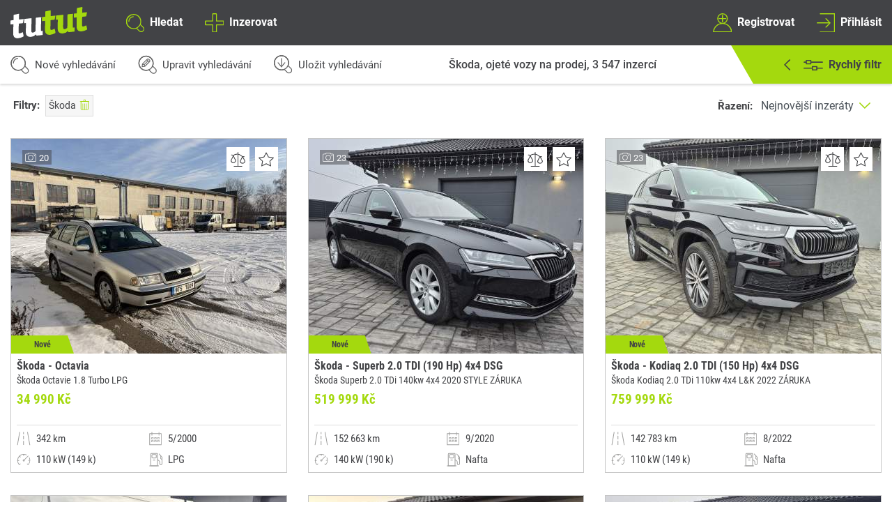

--- FILE ---
content_type: text/html; charset=utf-8
request_url: https://www.tutut.cz/inzeraty/skoda
body_size: 29072
content:
<!DOCTYPE html>
<html lang="cs">
<head>
    <link href="/front/css/min.css?v=1760781129" rel="preload" as="style">
    <link href="/front/scss-compiled/styles.css?v=1765659546" rel="preload" as="style">
    <link href="/front/js/min.js?v=1760781228" rel="preload" as="script">
    <link href="/common/js/vendor/cookies-eu-banner.js?v=1760781095" rel="preload" as="script">
    <link href="/common/js/vendor/lazysizes.min.js?v=1760781096" rel="preload" as="script">
    <link href="/common/js/vendor/jquery-3.5.1.min.js?v=1760781096" rel="preload" as="script">

    <script src="/common/js/vendor/lazysizes.min.js?v=1760781096" type="text/javascript"></script>
    <script src="/common/js/vendor/jquery-3.5.1.min.js?v=1760781096" type="text/javascript"></script>

	<!-- Google Tag Manager -->
	<script>var gtmId = "GTM-PJTKQS6"</script>
	<script>(function(w,d,s,l,i){ w[l]=w[l]||[];w[l].push({'gtm.start':
		new Date().getTime(),event:'gtm.js'});var f=d.getElementsByTagName(s)[0],
		j=d.createElement(s),dl=l!='dataLayer'?'&l='+l:'';j.async=true;j.src=
		'https://www.googletagmanager.com/gtm.js?id='+i+dl;f.parentNode.insertBefore(j,f);
		})(window,document,'script','dataLayer',gtmId);</script>
	<!-- End Google Tag Manager -->

	<script async src="https://www.googletagmanager.com/gtag/js?id=UA-178634136-1"></script>

		<script async src="https://www.googletagmanager.com/gtag/js?id=AW-17626850218"></script>

		<script>
			window.dataLayer = window.dataLayer || [];

			function gtag() {
				dataLayer.push(arguments);
			}

			var gAdsId = "AW-17626850218";

			$(document).on('click', '.js-conversion-results', function () {
				gtag('event', 'conversion', {
					'send_to': gAdsId + '/9WUMCKHY1b0bEKrHkdVB'
				});
			});

			$(document).on('click', '.js-conversion-search', function () {
				gtag('event', 'conversion', {
					'send_to': gAdsId + '/9WUMCKHY1b0bEKrHkdVB'
				});
			});

			$(document).on('click', '.js-conversion-advertise', function () {
				gtag('event', 'conversion', {
					'send_to': gAdsId + '/9WUMCKHY1b0bEKrHkdVB'
				});
			});
		</script>

	<script>
		$(function() {
			new CookiesEuBanner(function () {
				window.dataLayer = window.dataLayer || [];

				function gtag() {
					dataLayer.push(arguments);
				}

				gtag('js', new Date());

				gtag('config', "UA-178634136-1");
					gtag('config', "AW-17626850218");
			}, true);
		});
	</script>

<meta name="robots" content="index, follow">

<meta charset="utf-8">
<meta name="viewport" content="width=device-width, initial-scale=1, shrink-to-fit=no">
<meta http-equiv="x-ua-compatible" content="ie=edge">
<meta name="theme-color" content="#AED90E">

<link rel="apple-touch-icon" sizes="180x180" href="/front/icons/apple-touch-icon.png">
<link rel="icon" type="image/png" sizes="32x32" href="/front/icons/favicon-32x32.png">
<link rel="icon" type="image/png" sizes="16x16" href="/front/icons/favicon-16x16.png">
<link rel="mask-icon" href="/front/icons/safari-pinned-tab.svg" color="#5bbad5">
<meta name="msapplication-TileColor" content="#2b5797">
<meta name="msapplication-config" content="/front/icons/browserconfig.xml">

<link rel="shortcut icon" href="/front/icons/favicon.ico?v=1760781132" type="image/x-icon">

<title>Škoda, ojeté vozy na prodej ✔ | tutut.cz</title>

<meta property="og:title" content="Škoda, ojeté vozy na prodej ✔ | tutut.cz">
<meta property="og:url" content="https://www.tutut.cz/inzeraty/skoda">
<link rel="canonical" href="https://www.tutut.cz/inzeraty/skoda">
<meta name="twitter:card" content="summary_large_image">
	<meta property="og:description" content="Široký výběr z ojetých vozů Škoda. Prodej bazarových aut na jednom místě. Vše na tutut.cz ✔ na prodej.">
	<meta name="description" content="Široký výběr z ojetých vozů Škoda. Prodej bazarových aut na jednom místě. Vše na tutut.cz ✔ na prodej.">

<script type="application/ld+json">
	[
		{
			"@context":"http://schema.org",
			"@type":"WebSite",
			"name":"tutut",
			"alternateName":"tutut",
			"url":"https://www.tutut.cz/"
		},
		{
			"@context":"http://schema.org",
			"@type":"Organization",
			"url":"https://www.tutut.cz/",
			"logo":"https://www.tutut.cz/front/img-new/svg/tutut-logo.svg",
			"sameAs":[
				"https://www.facebook.com/tutut.cz",
				"www.instagram.com/tutut.cz/"
			]
		}
			,{
				"@context":"http://schema.org",
				"@type":"BreadcrumbList",
				"itemListElement":[
						{
							"@type":"ListItem",
							"position":1,
							"item":"https://www.tutut.cz/inzeraty",
							"name":"Osobní vůz"
						},
						{
							"@type":"ListItem",
							"position":2,
							"item":"https://www.tutut.cz/inzeraty/skoda",
							"name":"Škoda"
						}
				]
			}
	]
</script>

<script type="text/javascript">
	(function(c,l,a,r,i,t,y){
		c[a]=c[a]||function(){(c[a].q=c[a].q||[]).push(arguments)};
		t=l.createElement(r);t.async=1;t.src="https://www.clarity.ms/tag/"+i;
		y=l.getElementsByTagName(r)[0];y.parentNode.insertBefore(t,y);
	})(window, document, "clarity", "script", "ukuavfh2bn");
</script>

  <link defer="defer" rel="stylesheet" href="/common/css/bootstrap-slider.min.css?v=1760781075">

        <link defer="defer" rel="stylesheet" href="/front/css/fonts.css?v=1760781129">

        <link defer="defer" rel="stylesheet" href="/front/css/min.css?v=1760781129">
        <link rel="stylesheet" media="print" href="/front/css/detail-print.css?v=1760781129">
        <link defer="defer" rel="stylesheet" href="/front/scss-compiled/styles.css?v=1765659546">

        <link defer="defer" rel="stylesheet" href="/front/css/custom.css?v=1765398016">

  <script defer="defer" src="/common/js/vendor/bootstrap-slider.min.js?v=1760781093" type="text/javascript"></script>

    <link rel="manifest" href="/manifest.webmanifest?v=1760781265">
<script>
	const _userAgent = window.navigator.userAgent.toLowerCase();
	const _isUserAgentIos = /iphone|ipad|ipod/.test(_userAgent);
	const _isInStandaloneMode = ((('standalone' in navigator) && (navigator.standalone)) || window.matchMedia('(display-mode: standalone)').matches || window.matchMedia('(display-mode: minimal-ui)').matches);
	if (!_isUserAgentIos && 'serviceWorker' in navigator) {
		navigator.serviceWorker.register("" + '/service-worker.js');
	}
	if (document.documentMode === 11 && navigator.userAgent.indexOf('Windows NT 10.0') > -1) {
		window.location.replace("microsoft-edge:" + window.location.href);
	}
</script>
</head>
<body>

    <!-- Google Tag Manager (noscript) -->
    <noscript><iframe src="https://www.googletagmanager.com/ns.html?id=GTM-PJTKQS6"
                      height="0" width="0" style="display:none;visibility:hidden"></iframe></noscript>
    <!-- End Google Tag Manager (noscript) -->

<!-- Main navigation -->
<header class="header">
<!--Navbar-->
<div class="hide-on-print">
<div class="main-nav d-none d-lg-block">
  <div class="container-fluid d-flex align-items-center h-100">
    <div class="row no-gutters w-100">
      <div class="col-lg-4">
        <div class="d-flex align-items-center">
          <a class="main-nav__logo flex-shrink-0" href="/">
              <img src="/front/img-new/svg/tutut-logo.svg" class="img" alt="Tutut" width="110px" height="44px">
          </a>
          <ul class="main-nav-list d-flex align-items-center h-100 ml-3 ml-xl-5">
            <li class="main-nav-list__item"><a href="/hledat" class="main-nav-link js-conversion-search"><span class="icon icon-search"></span>Hledat</a></li>
            <li class="main-nav-list__item"><a href="/inzerovat/" class="main-nav-link js-conversion-advertise"><span class="icon icon-add"></span>Inzerovat</a></li>
          </ul>
        </div>
      </div>
      <div class="col-lg-4 d-flex align-items-center">
        <span class="main-nav__text w-100 text-center font-weight-bold font-italic">
          Klikneš a jedeš...
        </span>
      </div>
      <div class="col-lg-4">
        <ul class="main-nav-list d-flex align-items-center justify-content-end h-100">
          <li class="main-nav-list__item"><a href="/registrovat" class="main-nav-link"><span class="icon icon-signup"></span>Registrovat</a></li>
          <li class="main-nav-list__item"><a href="/prihlasit" class="main-nav-link openUniModal"><span class="icon icon-signin"></span>Přihlásit</a></li>
        </ul>
      </div>
    </div>
  </div>
</div>

<div class="main-nav-mobile d-lg-none">
  <div class="main-nav-mobile__header d-flex align-items-center h-100">
    <div class="container-fluid">
      <div class="row">
        <div class="col-3">
          <div class="d-flex align-items-center h-100">
              <a href="javascript:history.back()" class="d-inline-flex main-nav-mobile-backlink align-items-center" rel="nofollow"><span class="icon icon-back"></span>Zpět</a>
          </div>
        </div>
        <div class="col-6">
          <div class="d-flex align-items-center justify-content-center">
            <a class="main-nav__logo main-nav__logo--mobile" href="/">
              <img src="/front/img-new/svg/tutut-logo.svg" class="img" alt="Tutut" width="70px" height="28px">
            </a>
          </div>
        </div>
        <div class="col-3">
          <div class="d-flex align-items-center justify-content-end">
            <a href="#" class="main-nav-mobile-toggler">
              <span class="icon icon-menu mr-0"></span>
              <span class="icon icon-user-account mr-0"></span>
            </a>
          </div>
        </div>
      </div>
    </div>
  </div>
  <div class="main-nav-mobile__content js-main-nav-mobile__content pt-1 pb-5">
    <div class="container-fluid">
      <div class="row">
        <div class="col-6 d-flex flex-column justify-content-center">
            <span class="h3">Menu</span>
        </div>
        <div class="col-6 text-right">
          <img data-src="/front/img-new/png/mobile-menu-image.png" alt="tutut" class="lazyload img">
        </div>
      </div>
    </div>
    <ul class="d-flex flex-column align-items-center justify-content-center mb-2">
        <li class="main-nav-mobile-item mb-1 p-3">
          <a href="/prihlasit" class="main-nav-mobile-item__link text-dark d-flex align-items-center">
            <span class="icon icon-signin-mobile"></span>Přihlásit<span class="icon icon-arrow-down-green ml-auto"></span>
          </a>
        </li>
        <li class="main-nav-mobile-item mb-3 p-3">
          <a href="/registrovat" class="main-nav-mobile-item__link text-dark d-flex align-items-center">
            <span class="icon icon-signup-mobile"></span>Registrovat<span class="icon icon-arrow-down-green ml-auto"></span>
          </a>
        </li>
        <li class="main-nav-mobile-item mb-1 p-3">
          <a href="/hledat" class="main-nav-mobile-item__link text-dark d-flex align-items-center js-conversion-search">
            <span class="icon icon-search-mobile"></span>Hledat<span class="icon icon-arrow-down-green ml-auto"></span>
          </a>
        </li>
        <li class="main-nav-mobile-item mb-3 p-3">
          <a href="/inzerovat/" class="main-nav-mobile-item__link text-dark d-flex align-items-center js-conversion-advertise">
            <span class="icon icon-add-mobile"></span>Inzerovat<span class="icon icon-arrow-down-green ml-auto"></span>
          </a>
        </li>
        <li class="main-nav-mobile-item mb-1 p-3">
          <a href="/kontaktujte-nas" class="main-nav-mobile-item__link text-dark d-flex align-items-center">
            <span class="icon icon-contact-mobile"></span>Kontaktujte nás<span class="icon icon-arrow-down-green ml-auto"></span>
          </a>
        </li>
        <li class="main-nav-mobile-item mb-1 p-3">
          <a href="/podminky/podminky-uziti-weboveho-rozhrani" class="main-nav-mobile-item__link text-dark d-flex align-items-center">
            <span class="icon icon-cookie"></span>Podmínky užití<span class="icon icon-arrow-down-green ml-auto"></span>
          </a>
        </li>
          <li class="main-nav-mobile-item mb-1 p-3">
              <a href="/podminky/vseobecne-obchodni-podminky" class="main-nav-mobile-item__link text-dark d-flex align-items-center">
                  <span class="icon icon-conditions-mobile"></span>Všeobecné obchodní podmínky<span class="icon icon-arrow-down-green ml-auto"></span>
              </a>
          </li>
          <li class="main-nav-mobile-item mb-3 p-3">
              <a href="/podminky/zasady-ochrany-osobnich-udaju" class="main-nav-mobile-item__link text-dark d-flex align-items-center">
                  <span class="icon icon-conditions-mobile"></span>Zásady ochrany osobních údajů<span class="icon icon-arrow-down-green ml-auto"></span>
              </a>
          </li>
    </ul>
    <p class="mobile-menu-copyright pb-3 pl-3">Copyright © 2020 TUTUT s.r.o. Všechna práva vyhrazena</p>
  </div>
</div>
</div>

</header>

<div class="view main-nav-offset">
    <!-- Flash messages -->

    <!-- Content -->
<div class="buyitem-list">
<div class="d-flex">
  <div class="buyitem-list-subnav fixed-subnav js-subnav">
    <div class="container-fluid position-relative h-100">
      <div class="row no-gutters h-100">
        <div class="col-xl-7 d-none d-xl-block js-list-layout">
          <div class="d-flex align-items-center h-100" id="snippet-listControl-navigationButtons">
            <a href="/hledat?clear=1" class="buyitem-list-subnav__link d-inline-flex align-items-center mr-4">
              <span class="icon icon-new-search"></span>
              Nové vyhledávání
            </a>
            <a href="/hledat/skoda" class="buyitem-list-subnav__link d-inline-flex align-items-center mr-4 ml-2">
              <span class="icon icon-edit-search"></span>
              Upravit vyhledávání
            </a>
      <a href="/prihlasit?backlink=dknwy" rel="nofollow" class="buyitem-list-subnav__link d-inline-flex align-items-center ml-2">
        <span class="icon icon-save-search"></span>
          <span class="d-none d-md-inline-block">Uložit vyhledávání</span>
          <span class="d-md-none">Uložit</span>
      </a>
          </div>
        </div>
        <div class="col-6 col-xl-3 position-static d-flex align-items-center" id="snippet-listControl-navigation">
          
            <h1 class="text-small buyitem-list-subnav__title d-none d-lg-inline-flex align-items-center mr-1 mb-0">
              <span class="main-part flex-shrink-0">Škoda, ojeté vozy na prodej, </span>
              <span class="d-inline-block flex-shrink-0 ml-1">
                  3 547
                  <span class="d-none d-lg-inline-block">inzercí</span>
                  <span class="d-lg-none">inzercí</span>
              </span>
            </h1>
        </div>
        <div class="col-6 col-xl-2">
          <div class="buyitem-list-filter-opener d-none d-lg-flex align-items-center justify-content-end h-100 position-relative">
            <a href="#" class="buyitem-list-filter-opener__link js-quick-search-opener"></a>
            <span class="icon icon-arrow-left"></span>
            <div class="d-flex align-items-center">
              <span class="icon icon-filter"></span>
              <span>Rychlý filtr</span>
            </div>
          </div>
          <div class="d-flex d-lg-none align-items-center justify-content-end h-100" id="snippet-listControl-sortOrderDesktop">
            <div class="buyitem-sort-control d-flex align-items-center mb-md-2 pl-2">
  <strong class="d-none d-md-block">Řazení:</strong>
  <select dir="rtl" class="form-control changeSortOrder">
      <option dir="ltr" value="/inzeraty/skoda?invalidateList=1&amp;sortOrder=create-time-desc" data-val="create-time-desc" >Nejnovější inzeráty</option>
      <option dir="ltr" value="/inzeraty/skoda?invalidateList=1&amp;sortOrder=create-time-asc" data-val="create-time-asc" >Nejstarší inzeráty</option>
      <option dir="ltr" value="/inzeraty/skoda?invalidateList=1&amp;sortOrder=price-asc" data-val="price-asc" >Nejlevnější</option>
      <option dir="ltr" value="/inzeraty/skoda?invalidateList=1&amp;sortOrder=price-desc" data-val="price-desc" >Nejdražší</option>
      <option dir="ltr" value="/inzeraty/skoda?invalidateList=1&amp;sortOrder=mileage-asc" data-val="mileage-asc" >Nejméně najeto</option>
      <option dir="ltr" value="/inzeraty/skoda?invalidateList=1&amp;sortOrder=mileage-desc" data-val="mileage-desc" >Nejvíce najeto</option>
  </select>
</div>

          </div>
        </div>
      </div>
    </div>
  </div>
  <div class="d-none d-md-block subnav-list-offset">
  </div>
  <div class="buyitem-list-layout-left position-relative js-list-layout">
    <div class="container-fluid position-relative buyitem-list-container">
      <div class="d-flex align-items-center justify-content-between px-1 mb-3 pt-xl-3 mt-xl-5">
        <div class="filter-container position-relative pt-2 pt-lg-0" id="snippet-listControl-tags">
              <div class="row">
        <div class="col-12">
            <div class="d-flex align-items-start">
              <div class="mr-2 mb-2 mt-1">
                <strong>Filtry:</strong>
              </div>
              <div class="filter-tags-container" data-simplebar>
                  <a href="/inzeraty" class="filter-tag d-inline-flex align-items-center p-1 mr-2 mb-2" title="Odstranit z filtru">
                    Škoda
                    <span class="icon icon-remove-vehicle ml-1 mr-0"></span>
                  </a>
              </div>
            </div>
        </div>
    </div>

        </div>
        <div class="d-none d-lg-block" id="snippet-listControl-sortOrderMobile">
          <div class="buyitem-sort-control d-flex align-items-center mb-md-2 pl-2">
  <strong class="d-none d-md-block">Řazení:</strong>
  <select dir="rtl" class="form-control changeSortOrder">
      <option dir="ltr" value="/inzeraty/skoda?invalidateList=1&amp;sortOrder=create-time-desc" data-val="create-time-desc" >Nejnovější inzeráty</option>
      <option dir="ltr" value="/inzeraty/skoda?invalidateList=1&amp;sortOrder=create-time-asc" data-val="create-time-asc" >Nejstarší inzeráty</option>
      <option dir="ltr" value="/inzeraty/skoda?invalidateList=1&amp;sortOrder=price-asc" data-val="price-asc" >Nejlevnější</option>
      <option dir="ltr" value="/inzeraty/skoda?invalidateList=1&amp;sortOrder=price-desc" data-val="price-desc" >Nejdražší</option>
      <option dir="ltr" value="/inzeraty/skoda?invalidateList=1&amp;sortOrder=mileage-asc" data-val="mileage-asc" >Nejméně najeto</option>
      <option dir="ltr" value="/inzeraty/skoda?invalidateList=1&amp;sortOrder=mileage-desc" data-val="mileage-desc" >Nejvíce najeto</option>
  </select>
</div>

        </div>
      </div>
      <div id="snippet-listControl-adverts">
          
            <div class="row">
                <div class="col-md-6 col-xl-4 col-xxl-3">
<div class="buyitem-card">
  <a href="/inzerat/skoda-octavia-273713" class="buyitem-card-link"></a>
  <div class="buyitem-card-actions">
<div class="buyitem-card-action mr-1" id="snippet-listControl-advertItem-273713-comparison-favorite">
      <a rel="nofollow" title="Přidat k porovnání" href="/inzeraty/skoda?do=listControl-advertItem-273713-comparison-add" class="buyitem-card-action">
      <svg xmlns="http://www.w3.org/2000/svg" viewBox="0 0 26.77 26.95"><g id="Layer_2" data-name="Layer 2"><g id="horni_lista" data-name="horni lista"><path class="cls-1" d="M13.3,26.86a.67.67,0,0,1-.67-.67V.67A.67.67,0,0,1,14,.67V26.19A.67.67,0,0,1,13.3,26.86Z"></path><path class="cls-1" d="M20.46,27H6.31a.67.67,0,0,1,0-1.34H20.46a.67.67,0,1,1,0,1.34Z"></path><path class="cls-1" d="M5.33,6.63H5.24L1.3,6.08a.67.67,0,1,1,.18-1.33l3.68.5A12.21,12.21,0,0,1,9,3.69a18.53,18.53,0,0,1,4.39-.47.68.68,0,0,1,.64.71.69.69,0,0,1-.71.64,16.91,16.91,0,0,0-4,.43A10.17,10.17,0,0,0,5.73,6.49.67.67,0,0,1,5.33,6.63Z"></path><path class="cls-1" d="M24.85,9.31h-.09l-4-.54a.67.67,0,0,1-.45-.26,10,10,0,0,0-3-2.41,15.39,15.39,0,0,0-3.84-1.46.67.67,0,0,1-.53-.78.66.66,0,0,1,.78-.53,15.91,15.91,0,0,1,4.23,1.59,11.82,11.82,0,0,1,3.25,2.55L24.94,8a.67.67,0,0,1-.09,1.33Z"></path><path class="cls-1" d="M4.88,20.24A4.94,4.94,0,0,1,0,15.49a.65.65,0,0,1,.07-.34L4.19,6.82a.68.68,0,0,1,1.2,0l4.3,8.33a.72.72,0,0,1,.07.38C9.58,17.15,8.33,20.24,4.88,20.24ZM1.36,15.57A3.61,3.61,0,0,0,4.9,18.89c2.7,0,3.36-2.59,3.49-3.33l-3.59-7Z"></path><path class="cls-1" d="M21.89,21.4A4.93,4.93,0,0,1,17,16.65a.68.68,0,0,1,.06-.34L21.2,8a.69.69,0,0,1,.6-.38h0a.65.65,0,0,1,.6.37l4.3,8.32a.72.72,0,0,1,.07.38C26.59,18.31,25.35,21.4,21.89,21.4Zm-3.52-4.67a3.62,3.62,0,0,0,3.54,3.33c2.7,0,3.36-2.6,3.5-3.34L21.82,9.77Z"></path></g></g></svg>
    </a>
</div>
<div class="buyitem-card-action" id="snippet-listControl-advertItem-273713-favorite-favorite">
      <a title="Přidat do oblíbených" rel="nofollow" href="/inzeraty/skoda?do=listControl-advertItem-273713-favorite-add" class="add-to-favourite">
      <svg xmlns="http://www.w3.org/2000/svg" viewBox="0 0 29.34 27.95"><defs></defs><g id="Layer_2" data-name="Layer 2"><g id="horni_lista" data-name="horni lista"><path class="cls-1" d="M23.29,28a.73.73,0,0,1-.35-.09l-8.27-4.35L6.4,27.86a.74.74,0,0,1-.77-.05.77.77,0,0,1-.3-.73l1.58-9.2L.22,11.36A.74.74,0,0,1,0,10.6a.71.71,0,0,1,.59-.5L9.88,8.76,14,.38a.76.76,0,0,1,1.32,0l4.14,8.38,9.24,1.34a.74.74,0,0,1,.41,1.26l-6.69,6.52L24,27.08a.74.74,0,0,1-.29.73A.76.76,0,0,1,23.29,28Zm-21-16.61,5.9,5.75a.75.75,0,0,1,.21.65L7,25.86,14.33,22A.73.73,0,0,1,15,22l7.29,3.83-1.4-8.12a.73.73,0,0,1,.22-.65L27,11.34l-8.15-1.18a.74.74,0,0,1-.55-.4L14.67,2.37,11,9.76a.78.78,0,0,1-.56.4Z"></path></g></g></svg>
    </a>
</div>
  </div>
  <div class="buyitem-card-basic">
      <span class="photo-video-indicator d-inline-flex align-items-center">
          <span class="icon icon-photo mr-1"></span>
          <span class="d-inline-block mt-1">20</span>
      </span>
      <div class="buyitem-card-basic__main-image position-relative" style="background-image: linear-gradient(#8CA6C7,#2E271D); background-color: #8CA6C7;">
        <span class="main-image-overlay d-flex align-items-start justify-content-center">
          <span class="main-image-overlay__text text-uppercase font-weight-black">Otevřít</span>
        </span>
            <img src="https://img.tutut.cz/image/buyitem/273713/resize440x325/ac6fedb1489ccc751742eb692815f699.jpg" alt="Škoda - Octavia" class="img bg-transparent">
      </div>
    <div class="buyitem-card-inner d-flex flex-column p-2">
        <span class="buyitem-label buyitem-label--primary font-weight-bold py-1">Nové</span>
        <h2 class="buyitem-card-inner__title text-ellipsis font-weight-bold m-0">Škoda - Octavia</h2>
      <h3 class="buyitem-card-inner__subtitle text-ellipsis mb-md-0">Škoda Octavie 1.8 Turbo LPG</h3>
      <div class="row d-md-none justify-content-end">
        <div class="col-5 d-flex flex-column d-md-none">
            <div class="basic-info-item d-flex align-items-center mb-2">
              <span class="icon icon-distance"></span>
              342 km
            </div>
            <div class="basic-info-item d-flex align-items-center mb-2">
              <span class="icon icon-calendar"></span>
              5/2000
            </div>
            <div class="basic-info-item d-flex align-items-center mb-2">
              <span class="icon icon-fuel"></span>
              <span class="text-ellipsis">LPG</span>
            </div>
            <div class="basic-info-item d-flex align-items-center">
              <span class="icon icon-power"></span>
              110 kW (149 k)
            </div>
        </div>
        <div class="col-7 col-md-12">
          <div class="text-right mb-2">
            <span class="buyitem-card-inner__price font-weight-bold text-primary">34&nbsp;990&nbsp;Kč</span><br>
            <span class="buyitem-card-inner__priceWithoutVat d-inline-block ">
            </span>
          </div>
          <div class="buyitem-card-seller-info text-right">
              <strong> </strong><br>
              Ostrava
          </div>
        </div>
      </div>
      <div class="d-none d-md-flex align-items-center justify-content-between">
        <div class="buyitem-card-border-bottom mb-2 w-100">
          <span class="buyitem-card-inner__price font-weight-bold text-primary">34&nbsp;990&nbsp;Kč</span><br>
          <span class="buyitem-card-inner__priceWithoutVat d-inline-block">
          </span>
        </div>
      </div>
      <div class="d-none d-md-block buyitem-card-border-bottom mb-2 w-100">
        <div class="row no-gutters">
            <div class="col-6 mb-2">
              <div class="buyitem-card-inner__advantage d-flex align-items-center w-100">
                <span class="icon icon-distance"></span>
                <span class="text-ellipsis">342 km</span>
              </div>
            </div>
            <div class="col-6 mb-2">
              <div class="buyitem-card-inner__advantage d-flex align-items-center w-100">
                <span class="icon icon-calendar"></span>
                <span class="text-ellipsis">5/2000</span>
              </div>
            </div>
            <div class="col-6 mb-2">
              <div class="buyitem-card-inner__advantage d-flex align-items-center w-100">
                <span class="icon icon-power"></span>
                <span class="text-ellipsis">110 kW (149 k)</span>
              </div>
            </div>
            <div class="col-6 mb-2">
              <div class="buyitem-card-inner__advantage d-flex align-items-center w-100">
                <span class="icon icon-fuel"></span>
                <span class="text-ellipsis">LPG</span>
              </div>
            </div>
                <div class="col-6 mb-2">
                  <div class="buyitem-card-inner__advantage d-flex align-items-center w-100">
                    <span class="icon icon-gearbox"></span>
                    <span class="text-ellipsis">Automatická</span>
                  </div>
                </div>
          <div class="col-6 mb-2">
            <div class="buyitem-card-inner__advantage d-flex align-items-center w-100">
              <span class="icon icon-gearbox"></span>
              <span class="text-ellipsis">Kombi</span>
            </div>
          </div>

         </div>
      </div>
      <div class="d-none d-md-flex align-items-center justify-content-between">
        <div class="buyitem-card-seller-info w-100">
          <div class="row no-gutters">
            <div class="col-7 col-lg-6">
                <strong> </strong><br>
                Ostrava
            </div>
            <div class="col-5 col-lg-6 d-flex align-items-center justify-content-end">
              <div class="buyitem-card-company-rating text-right">
              </div>
            </div>
          </div>

        </div>
      </div>
    </div>
  </div>
</div>
                </div>
                <div class="col-md-6 col-xl-4 col-xxl-3">
<div class="buyitem-card">
  <a href="/inzerat/skoda-superb-2-0-tdi-190-hp-4x4-dsg-273712" class="buyitem-card-link"></a>
  <div class="buyitem-card-actions">
<div class="buyitem-card-action mr-1" id="snippet-listControl-advertItem-273712-comparison-favorite">
      <a rel="nofollow" title="Přidat k porovnání" href="/inzeraty/skoda?do=listControl-advertItem-273712-comparison-add" class="buyitem-card-action">
      <svg xmlns="http://www.w3.org/2000/svg" viewBox="0 0 26.77 26.95"><g id="Layer_2" data-name="Layer 2"><g id="horni_lista" data-name="horni lista"><path class="cls-1" d="M13.3,26.86a.67.67,0,0,1-.67-.67V.67A.67.67,0,0,1,14,.67V26.19A.67.67,0,0,1,13.3,26.86Z"></path><path class="cls-1" d="M20.46,27H6.31a.67.67,0,0,1,0-1.34H20.46a.67.67,0,1,1,0,1.34Z"></path><path class="cls-1" d="M5.33,6.63H5.24L1.3,6.08a.67.67,0,1,1,.18-1.33l3.68.5A12.21,12.21,0,0,1,9,3.69a18.53,18.53,0,0,1,4.39-.47.68.68,0,0,1,.64.71.69.69,0,0,1-.71.64,16.91,16.91,0,0,0-4,.43A10.17,10.17,0,0,0,5.73,6.49.67.67,0,0,1,5.33,6.63Z"></path><path class="cls-1" d="M24.85,9.31h-.09l-4-.54a.67.67,0,0,1-.45-.26,10,10,0,0,0-3-2.41,15.39,15.39,0,0,0-3.84-1.46.67.67,0,0,1-.53-.78.66.66,0,0,1,.78-.53,15.91,15.91,0,0,1,4.23,1.59,11.82,11.82,0,0,1,3.25,2.55L24.94,8a.67.67,0,0,1-.09,1.33Z"></path><path class="cls-1" d="M4.88,20.24A4.94,4.94,0,0,1,0,15.49a.65.65,0,0,1,.07-.34L4.19,6.82a.68.68,0,0,1,1.2,0l4.3,8.33a.72.72,0,0,1,.07.38C9.58,17.15,8.33,20.24,4.88,20.24ZM1.36,15.57A3.61,3.61,0,0,0,4.9,18.89c2.7,0,3.36-2.59,3.49-3.33l-3.59-7Z"></path><path class="cls-1" d="M21.89,21.4A4.93,4.93,0,0,1,17,16.65a.68.68,0,0,1,.06-.34L21.2,8a.69.69,0,0,1,.6-.38h0a.65.65,0,0,1,.6.37l4.3,8.32a.72.72,0,0,1,.07.38C26.59,18.31,25.35,21.4,21.89,21.4Zm-3.52-4.67a3.62,3.62,0,0,0,3.54,3.33c2.7,0,3.36-2.6,3.5-3.34L21.82,9.77Z"></path></g></g></svg>
    </a>
</div>
<div class="buyitem-card-action" id="snippet-listControl-advertItem-273712-favorite-favorite">
      <a title="Přidat do oblíbených" rel="nofollow" href="/inzeraty/skoda?do=listControl-advertItem-273712-favorite-add" class="add-to-favourite">
      <svg xmlns="http://www.w3.org/2000/svg" viewBox="0 0 29.34 27.95"><defs></defs><g id="Layer_2" data-name="Layer 2"><g id="horni_lista" data-name="horni lista"><path class="cls-1" d="M23.29,28a.73.73,0,0,1-.35-.09l-8.27-4.35L6.4,27.86a.74.74,0,0,1-.77-.05.77.77,0,0,1-.3-.73l1.58-9.2L.22,11.36A.74.74,0,0,1,0,10.6a.71.71,0,0,1,.59-.5L9.88,8.76,14,.38a.76.76,0,0,1,1.32,0l4.14,8.38,9.24,1.34a.74.74,0,0,1,.41,1.26l-6.69,6.52L24,27.08a.74.74,0,0,1-.29.73A.76.76,0,0,1,23.29,28Zm-21-16.61,5.9,5.75a.75.75,0,0,1,.21.65L7,25.86,14.33,22A.73.73,0,0,1,15,22l7.29,3.83-1.4-8.12a.73.73,0,0,1,.22-.65L27,11.34l-8.15-1.18a.74.74,0,0,1-.55-.4L14.67,2.37,11,9.76a.78.78,0,0,1-.56.4Z"></path></g></g></svg>
    </a>
</div>
  </div>
  <div class="buyitem-card-basic">
      <span class="photo-video-indicator d-inline-flex align-items-center">
          <span class="icon icon-photo mr-1"></span>
          <span class="d-inline-block mt-1">23</span>
      </span>
      <div class="buyitem-card-basic__main-image position-relative" style="background-image: linear-gradient(#535A64,#F6D993); background-color: #535A64;">
        <span class="main-image-overlay d-flex align-items-start justify-content-center">
          <span class="main-image-overlay__text text-uppercase font-weight-black">Otevřít</span>
        </span>
            <img loading="lazy" data-src="https://img.tutut.cz/image/buyitem/273712/resize440x325/4178046c19ae54b67e855b9bf71ef6e8.jpg" alt="Škoda - Superb 2.0 TDI (190 Hp) 4x4 DSG" class="img bg-transparent lazyload">
      </div>
    <div class="buyitem-card-inner d-flex flex-column p-2">
        <span class="buyitem-label buyitem-label--primary font-weight-bold py-1">Nové</span>
        <h2 class="buyitem-card-inner__title text-ellipsis font-weight-bold m-0">Škoda - Superb 2.0 TDI (190 Hp) 4x4 DSG</h2>
      <h3 class="buyitem-card-inner__subtitle text-ellipsis mb-md-0">Škoda Superb 2.0 TDi 140kw 4x4 2020 STYLE ZÁRUKA</h3>
      <div class="row d-md-none justify-content-end">
        <div class="col-5 d-flex flex-column d-md-none">
            <div class="basic-info-item d-flex align-items-center mb-2">
              <span class="icon icon-distance"></span>
              152 663 km
            </div>
            <div class="basic-info-item d-flex align-items-center mb-2">
              <span class="icon icon-calendar"></span>
              9/2020
            </div>
            <div class="basic-info-item d-flex align-items-center mb-2">
              <span class="icon icon-fuel"></span>
              <span class="text-ellipsis">Nafta</span>
            </div>
            <div class="basic-info-item d-flex align-items-center">
              <span class="icon icon-power"></span>
              140 kW (190 k)
            </div>
        </div>
        <div class="col-7 col-md-12">
          <div class="text-right mb-2">
            <span class="buyitem-card-inner__price font-weight-bold text-primary">519&nbsp;999&nbsp;Kč</span><br>
            <span class="buyitem-card-inner__priceWithoutVat d-inline-block ">
            </span>
          </div>
          <div class="buyitem-card-seller-info text-right">
              <strong>AUTA-MĚLNÍK S.R.O.</strong>
              <div class="buyitem-card-company-rating">
                  <a href="#" class="rating-link">
                    <div class="stars">
                            <span class="star">
                                <span class="star-full" style="width:0%"></span>
                            </span>
                            <span class="star">
                                <span class="star-full" style="width:0%"></span>
                            </span>
                            <span class="star">
                                <span class="star-full" style="width:0%"></span>
                            </span>
                            <span class="star">
                                <span class="star-full" style="width:0%"></span>
                            </span>
                            <span class="star">
                                <span class="star-full" style="width:0%"></span>
                            </span>
                        <span class="rating-counter">(0)</span>
                    </div>
                  </a>
              </div>
              Mělník
          </div>
        </div>
      </div>
      <div class="d-none d-md-flex align-items-center justify-content-between">
        <div class="buyitem-card-border-bottom mb-2 w-100">
          <span class="buyitem-card-inner__price font-weight-bold text-primary">519&nbsp;999&nbsp;Kč</span><br>
          <span class="buyitem-card-inner__priceWithoutVat d-inline-block">
          </span>
        </div>
      </div>
      <div class="d-none d-md-block buyitem-card-border-bottom mb-2 w-100">
        <div class="row no-gutters">
            <div class="col-6 mb-2">
              <div class="buyitem-card-inner__advantage d-flex align-items-center w-100">
                <span class="icon icon-distance"></span>
                <span class="text-ellipsis">152 663 km</span>
              </div>
            </div>
            <div class="col-6 mb-2">
              <div class="buyitem-card-inner__advantage d-flex align-items-center w-100">
                <span class="icon icon-calendar"></span>
                <span class="text-ellipsis">9/2020</span>
              </div>
            </div>
            <div class="col-6 mb-2">
              <div class="buyitem-card-inner__advantage d-flex align-items-center w-100">
                <span class="icon icon-power"></span>
                <span class="text-ellipsis">140 kW (190 k)</span>
              </div>
            </div>
            <div class="col-6 mb-2">
              <div class="buyitem-card-inner__advantage d-flex align-items-center w-100">
                <span class="icon icon-fuel"></span>
                <span class="text-ellipsis">Nafta</span>
              </div>
            </div>
                <div class="col-6 mb-2">
                  <div class="buyitem-card-inner__advantage d-flex align-items-center w-100">
                    <span class="icon icon-gearbox"></span>
                    <span class="text-ellipsis">Automatická</span>
                  </div>
                </div>
          <div class="col-6 mb-2">
            <div class="buyitem-card-inner__advantage d-flex align-items-center w-100">
              <span class="icon icon-gearbox"></span>
              <span class="text-ellipsis">Kombi</span>
            </div>
          </div>

         </div>
      </div>
      <div class="d-none d-md-flex align-items-center justify-content-between">
        <div class="buyitem-card-seller-info w-100">
          <div class="row no-gutters">
            <div class="col-7 col-lg-6">
                <div class="buyitem-card-seller-branch text-ellipsis">
                  <strong>AUTA-MĚLNÍK S.R.O.</strong><br>
                </div>
                Mělník
            </div>
            <div class="col-5 col-lg-6 d-flex align-items-center justify-content-end">
              <div class="buyitem-card-company-rating text-right">
                  <a href="#" class="rating-link">
                    <div class="stars">
                            <span class="star">
                                <span class="star-full" style="width:0%"></span>
                            </span>
                            <span class="star">
                                <span class="star-full" style="width:0%"></span>
                            </span>
                            <span class="star">
                                <span class="star-full" style="width:0%"></span>
                            </span>
                            <span class="star">
                                <span class="star-full" style="width:0%"></span>
                            </span>
                            <span class="star">
                                <span class="star-full" style="width:0%"></span>
                            </span>
                        <span class="rating-counter">(0x)</span>
                    </div>
                  </a>
              </div>
            </div>
          </div>

        </div>
      </div>
    </div>
  </div>
</div>
                </div>
                <div class="col-md-6 col-xl-4 col-xxl-3">
<div class="buyitem-card">
  <a href="/inzerat/skoda-kodiaq-2-0-tdi-150-hp-4x4-dsg-273711" class="buyitem-card-link"></a>
  <div class="buyitem-card-actions">
<div class="buyitem-card-action mr-1" id="snippet-listControl-advertItem-273711-comparison-favorite">
      <a rel="nofollow" title="Přidat k porovnání" href="/inzeraty/skoda?do=listControl-advertItem-273711-comparison-add" class="buyitem-card-action">
      <svg xmlns="http://www.w3.org/2000/svg" viewBox="0 0 26.77 26.95"><g id="Layer_2" data-name="Layer 2"><g id="horni_lista" data-name="horni lista"><path class="cls-1" d="M13.3,26.86a.67.67,0,0,1-.67-.67V.67A.67.67,0,0,1,14,.67V26.19A.67.67,0,0,1,13.3,26.86Z"></path><path class="cls-1" d="M20.46,27H6.31a.67.67,0,0,1,0-1.34H20.46a.67.67,0,1,1,0,1.34Z"></path><path class="cls-1" d="M5.33,6.63H5.24L1.3,6.08a.67.67,0,1,1,.18-1.33l3.68.5A12.21,12.21,0,0,1,9,3.69a18.53,18.53,0,0,1,4.39-.47.68.68,0,0,1,.64.71.69.69,0,0,1-.71.64,16.91,16.91,0,0,0-4,.43A10.17,10.17,0,0,0,5.73,6.49.67.67,0,0,1,5.33,6.63Z"></path><path class="cls-1" d="M24.85,9.31h-.09l-4-.54a.67.67,0,0,1-.45-.26,10,10,0,0,0-3-2.41,15.39,15.39,0,0,0-3.84-1.46.67.67,0,0,1-.53-.78.66.66,0,0,1,.78-.53,15.91,15.91,0,0,1,4.23,1.59,11.82,11.82,0,0,1,3.25,2.55L24.94,8a.67.67,0,0,1-.09,1.33Z"></path><path class="cls-1" d="M4.88,20.24A4.94,4.94,0,0,1,0,15.49a.65.65,0,0,1,.07-.34L4.19,6.82a.68.68,0,0,1,1.2,0l4.3,8.33a.72.72,0,0,1,.07.38C9.58,17.15,8.33,20.24,4.88,20.24ZM1.36,15.57A3.61,3.61,0,0,0,4.9,18.89c2.7,0,3.36-2.59,3.49-3.33l-3.59-7Z"></path><path class="cls-1" d="M21.89,21.4A4.93,4.93,0,0,1,17,16.65a.68.68,0,0,1,.06-.34L21.2,8a.69.69,0,0,1,.6-.38h0a.65.65,0,0,1,.6.37l4.3,8.32a.72.72,0,0,1,.07.38C26.59,18.31,25.35,21.4,21.89,21.4Zm-3.52-4.67a3.62,3.62,0,0,0,3.54,3.33c2.7,0,3.36-2.6,3.5-3.34L21.82,9.77Z"></path></g></g></svg>
    </a>
</div>
<div class="buyitem-card-action" id="snippet-listControl-advertItem-273711-favorite-favorite">
      <a title="Přidat do oblíbených" rel="nofollow" href="/inzeraty/skoda?do=listControl-advertItem-273711-favorite-add" class="add-to-favourite">
      <svg xmlns="http://www.w3.org/2000/svg" viewBox="0 0 29.34 27.95"><defs></defs><g id="Layer_2" data-name="Layer 2"><g id="horni_lista" data-name="horni lista"><path class="cls-1" d="M23.29,28a.73.73,0,0,1-.35-.09l-8.27-4.35L6.4,27.86a.74.74,0,0,1-.77-.05.77.77,0,0,1-.3-.73l1.58-9.2L.22,11.36A.74.74,0,0,1,0,10.6a.71.71,0,0,1,.59-.5L9.88,8.76,14,.38a.76.76,0,0,1,1.32,0l4.14,8.38,9.24,1.34a.74.74,0,0,1,.41,1.26l-6.69,6.52L24,27.08a.74.74,0,0,1-.29.73A.76.76,0,0,1,23.29,28Zm-21-16.61,5.9,5.75a.75.75,0,0,1,.21.65L7,25.86,14.33,22A.73.73,0,0,1,15,22l7.29,3.83-1.4-8.12a.73.73,0,0,1,.22-.65L27,11.34l-8.15-1.18a.74.74,0,0,1-.55-.4L14.67,2.37,11,9.76a.78.78,0,0,1-.56.4Z"></path></g></g></svg>
    </a>
</div>
  </div>
  <div class="buyitem-card-basic">
      <span class="photo-video-indicator d-inline-flex align-items-center">
          <span class="icon icon-photo mr-1"></span>
          <span class="d-inline-block mt-1">23</span>
      </span>
      <div class="buyitem-card-basic__main-image position-relative" style="background-image: linear-gradient(#A3A49C,#1B1A20); background-color: #A3A49C;">
        <span class="main-image-overlay d-flex align-items-start justify-content-center">
          <span class="main-image-overlay__text text-uppercase font-weight-black">Otevřít</span>
        </span>
            <img loading="lazy" data-src="https://img.tutut.cz/image/buyitem/273711/resize440x325/ccaa3374bebad514f9e579b6090592eb.jpg" alt="Škoda - Kodiaq 2.0 TDI (150 Hp) 4x4 DSG" class="img bg-transparent lazyload">
      </div>
    <div class="buyitem-card-inner d-flex flex-column p-2">
        <span class="buyitem-label buyitem-label--primary font-weight-bold py-1">Nové</span>
        <h2 class="buyitem-card-inner__title text-ellipsis font-weight-bold m-0">Škoda - Kodiaq 2.0 TDI (150 Hp) 4x4 DSG</h2>
      <h3 class="buyitem-card-inner__subtitle text-ellipsis mb-md-0">Škoda Kodiaq 2.0 TDi 110kw 4x4 L&amp;K 2022 ZÁRUKA</h3>
      <div class="row d-md-none justify-content-end">
        <div class="col-5 d-flex flex-column d-md-none">
            <div class="basic-info-item d-flex align-items-center mb-2">
              <span class="icon icon-distance"></span>
              142 783 km
            </div>
            <div class="basic-info-item d-flex align-items-center mb-2">
              <span class="icon icon-calendar"></span>
              8/2022
            </div>
            <div class="basic-info-item d-flex align-items-center mb-2">
              <span class="icon icon-fuel"></span>
              <span class="text-ellipsis">Nafta</span>
            </div>
            <div class="basic-info-item d-flex align-items-center">
              <span class="icon icon-power"></span>
              110 kW (149 k)
            </div>
        </div>
        <div class="col-7 col-md-12">
          <div class="text-right mb-2">
            <span class="buyitem-card-inner__price font-weight-bold text-primary">759&nbsp;999&nbsp;Kč</span><br>
            <span class="buyitem-card-inner__priceWithoutVat d-inline-block ">
            </span>
          </div>
          <div class="buyitem-card-seller-info text-right">
              <strong>AUTA-MĚLNÍK S.R.O.</strong>
              <div class="buyitem-card-company-rating">
                  <a href="#" class="rating-link">
                    <div class="stars">
                            <span class="star">
                                <span class="star-full" style="width:0%"></span>
                            </span>
                            <span class="star">
                                <span class="star-full" style="width:0%"></span>
                            </span>
                            <span class="star">
                                <span class="star-full" style="width:0%"></span>
                            </span>
                            <span class="star">
                                <span class="star-full" style="width:0%"></span>
                            </span>
                            <span class="star">
                                <span class="star-full" style="width:0%"></span>
                            </span>
                        <span class="rating-counter">(0)</span>
                    </div>
                  </a>
              </div>
              Mělník
          </div>
        </div>
      </div>
      <div class="d-none d-md-flex align-items-center justify-content-between">
        <div class="buyitem-card-border-bottom mb-2 w-100">
          <span class="buyitem-card-inner__price font-weight-bold text-primary">759&nbsp;999&nbsp;Kč</span><br>
          <span class="buyitem-card-inner__priceWithoutVat d-inline-block">
          </span>
        </div>
      </div>
      <div class="d-none d-md-block buyitem-card-border-bottom mb-2 w-100">
        <div class="row no-gutters">
            <div class="col-6 mb-2">
              <div class="buyitem-card-inner__advantage d-flex align-items-center w-100">
                <span class="icon icon-distance"></span>
                <span class="text-ellipsis">142 783 km</span>
              </div>
            </div>
            <div class="col-6 mb-2">
              <div class="buyitem-card-inner__advantage d-flex align-items-center w-100">
                <span class="icon icon-calendar"></span>
                <span class="text-ellipsis">8/2022</span>
              </div>
            </div>
            <div class="col-6 mb-2">
              <div class="buyitem-card-inner__advantage d-flex align-items-center w-100">
                <span class="icon icon-power"></span>
                <span class="text-ellipsis">110 kW (149 k)</span>
              </div>
            </div>
            <div class="col-6 mb-2">
              <div class="buyitem-card-inner__advantage d-flex align-items-center w-100">
                <span class="icon icon-fuel"></span>
                <span class="text-ellipsis">Nafta</span>
              </div>
            </div>
                <div class="col-6 mb-2">
                  <div class="buyitem-card-inner__advantage d-flex align-items-center w-100">
                    <span class="icon icon-gearbox"></span>
                    <span class="text-ellipsis">Automatická</span>
                  </div>
                </div>
          <div class="col-6 mb-2">
            <div class="buyitem-card-inner__advantage d-flex align-items-center w-100">
              <span class="icon icon-gearbox"></span>
              <span class="text-ellipsis">SUV / Terénní / pickup</span>
            </div>
          </div>

         </div>
      </div>
      <div class="d-none d-md-flex align-items-center justify-content-between">
        <div class="buyitem-card-seller-info w-100">
          <div class="row no-gutters">
            <div class="col-7 col-lg-6">
                <div class="buyitem-card-seller-branch text-ellipsis">
                  <strong>AUTA-MĚLNÍK S.R.O.</strong><br>
                </div>
                Mělník
            </div>
            <div class="col-5 col-lg-6 d-flex align-items-center justify-content-end">
              <div class="buyitem-card-company-rating text-right">
                  <a href="#" class="rating-link">
                    <div class="stars">
                            <span class="star">
                                <span class="star-full" style="width:0%"></span>
                            </span>
                            <span class="star">
                                <span class="star-full" style="width:0%"></span>
                            </span>
                            <span class="star">
                                <span class="star-full" style="width:0%"></span>
                            </span>
                            <span class="star">
                                <span class="star-full" style="width:0%"></span>
                            </span>
                            <span class="star">
                                <span class="star-full" style="width:0%"></span>
                            </span>
                        <span class="rating-counter">(0x)</span>
                    </div>
                  </a>
              </div>
            </div>
          </div>

        </div>
      </div>
    </div>
  </div>
</div>
                </div>
                <div class="col-md-6 col-xl-4 col-xxl-3">
<div class="buyitem-card">
  <a href="/inzerat/skoda-karoq-273628" class="buyitem-card-link"></a>
  <div class="buyitem-card-actions">
<div class="buyitem-card-action mr-1" id="snippet-listControl-advertItem-273628-comparison-favorite">
      <a rel="nofollow" title="Přidat k porovnání" href="/inzeraty/skoda?do=listControl-advertItem-273628-comparison-add" class="buyitem-card-action">
      <svg xmlns="http://www.w3.org/2000/svg" viewBox="0 0 26.77 26.95"><g id="Layer_2" data-name="Layer 2"><g id="horni_lista" data-name="horni lista"><path class="cls-1" d="M13.3,26.86a.67.67,0,0,1-.67-.67V.67A.67.67,0,0,1,14,.67V26.19A.67.67,0,0,1,13.3,26.86Z"></path><path class="cls-1" d="M20.46,27H6.31a.67.67,0,0,1,0-1.34H20.46a.67.67,0,1,1,0,1.34Z"></path><path class="cls-1" d="M5.33,6.63H5.24L1.3,6.08a.67.67,0,1,1,.18-1.33l3.68.5A12.21,12.21,0,0,1,9,3.69a18.53,18.53,0,0,1,4.39-.47.68.68,0,0,1,.64.71.69.69,0,0,1-.71.64,16.91,16.91,0,0,0-4,.43A10.17,10.17,0,0,0,5.73,6.49.67.67,0,0,1,5.33,6.63Z"></path><path class="cls-1" d="M24.85,9.31h-.09l-4-.54a.67.67,0,0,1-.45-.26,10,10,0,0,0-3-2.41,15.39,15.39,0,0,0-3.84-1.46.67.67,0,0,1-.53-.78.66.66,0,0,1,.78-.53,15.91,15.91,0,0,1,4.23,1.59,11.82,11.82,0,0,1,3.25,2.55L24.94,8a.67.67,0,0,1-.09,1.33Z"></path><path class="cls-1" d="M4.88,20.24A4.94,4.94,0,0,1,0,15.49a.65.65,0,0,1,.07-.34L4.19,6.82a.68.68,0,0,1,1.2,0l4.3,8.33a.72.72,0,0,1,.07.38C9.58,17.15,8.33,20.24,4.88,20.24ZM1.36,15.57A3.61,3.61,0,0,0,4.9,18.89c2.7,0,3.36-2.59,3.49-3.33l-3.59-7Z"></path><path class="cls-1" d="M21.89,21.4A4.93,4.93,0,0,1,17,16.65a.68.68,0,0,1,.06-.34L21.2,8a.69.69,0,0,1,.6-.38h0a.65.65,0,0,1,.6.37l4.3,8.32a.72.72,0,0,1,.07.38C26.59,18.31,25.35,21.4,21.89,21.4Zm-3.52-4.67a3.62,3.62,0,0,0,3.54,3.33c2.7,0,3.36-2.6,3.5-3.34L21.82,9.77Z"></path></g></g></svg>
    </a>
</div>
<div class="buyitem-card-action" id="snippet-listControl-advertItem-273628-favorite-favorite">
      <a title="Přidat do oblíbených" rel="nofollow" href="/inzeraty/skoda?do=listControl-advertItem-273628-favorite-add" class="add-to-favourite">
      <svg xmlns="http://www.w3.org/2000/svg" viewBox="0 0 29.34 27.95"><defs></defs><g id="Layer_2" data-name="Layer 2"><g id="horni_lista" data-name="horni lista"><path class="cls-1" d="M23.29,28a.73.73,0,0,1-.35-.09l-8.27-4.35L6.4,27.86a.74.74,0,0,1-.77-.05.77.77,0,0,1-.3-.73l1.58-9.2L.22,11.36A.74.74,0,0,1,0,10.6a.71.71,0,0,1,.59-.5L9.88,8.76,14,.38a.76.76,0,0,1,1.32,0l4.14,8.38,9.24,1.34a.74.74,0,0,1,.41,1.26l-6.69,6.52L24,27.08a.74.74,0,0,1-.29.73A.76.76,0,0,1,23.29,28Zm-21-16.61,5.9,5.75a.75.75,0,0,1,.21.65L7,25.86,14.33,22A.73.73,0,0,1,15,22l7.29,3.83-1.4-8.12a.73.73,0,0,1,.22-.65L27,11.34l-8.15-1.18a.74.74,0,0,1-.55-.4L14.67,2.37,11,9.76a.78.78,0,0,1-.56.4Z"></path></g></g></svg>
    </a>
</div>
  </div>
  <div class="buyitem-card-basic">
      <span class="photo-video-indicator d-inline-flex align-items-center">
          <span class="icon icon-photo mr-1"></span>
          <span class="d-inline-block mt-1">18</span>
      </span>
      <div class="buyitem-card-basic__main-image position-relative" style="background-image: linear-gradient(#676E78); background-color: #676E78;">
        <span class="main-image-overlay d-flex align-items-start justify-content-center">
          <span class="main-image-overlay__text text-uppercase font-weight-black">Otevřít</span>
        </span>
            <img loading="lazy" data-src="https://img.tutut.cz/image/buyitem/273628/resize440x325/83aec7240877bb229ad90135619b3d82.jpg" alt="Škoda - Karoq" class="img bg-transparent lazyload">
      </div>
    <div class="buyitem-card-inner d-flex flex-column p-2">
        <span class="buyitem-label buyitem-label--primary font-weight-bold py-1">Nové</span>
        <h2 class="buyitem-card-inner__title text-ellipsis font-weight-bold m-0">Škoda - Karoq</h2>
      <h3 class="buyitem-card-inner__subtitle text-ellipsis mb-md-0">Škoda Karoq 2.0 TDi 110kw SPORTLINE 2020 ZÁRUKA</h3>
      <div class="row d-md-none justify-content-end">
        <div class="col-5 d-flex flex-column d-md-none">
            <div class="basic-info-item d-flex align-items-center mb-2">
              <span class="icon icon-distance"></span>
              135 610 km
            </div>
            <div class="basic-info-item d-flex align-items-center mb-2">
              <span class="icon icon-calendar"></span>
              7/2020
            </div>
            <div class="basic-info-item d-flex align-items-center mb-2">
              <span class="icon icon-fuel"></span>
              <span class="text-ellipsis">Nafta</span>
            </div>
            <div class="basic-info-item d-flex align-items-center">
              <span class="icon icon-power"></span>
              110 kW (149 k)
            </div>
        </div>
        <div class="col-7 col-md-12">
          <div class="text-right mb-2">
            <span class="buyitem-card-inner__price font-weight-bold text-primary">529&nbsp;999&nbsp;Kč</span><br>
            <span class="buyitem-card-inner__priceWithoutVat d-inline-block ">
            </span>
          </div>
          <div class="buyitem-card-seller-info text-right">
              <strong>AUTA-MĚLNÍK S.R.O.</strong>
              <div class="buyitem-card-company-rating">
                  <a href="#" class="rating-link">
                    <div class="stars">
                            <span class="star">
                                <span class="star-full" style="width:0%"></span>
                            </span>
                            <span class="star">
                                <span class="star-full" style="width:0%"></span>
                            </span>
                            <span class="star">
                                <span class="star-full" style="width:0%"></span>
                            </span>
                            <span class="star">
                                <span class="star-full" style="width:0%"></span>
                            </span>
                            <span class="star">
                                <span class="star-full" style="width:0%"></span>
                            </span>
                        <span class="rating-counter">(0)</span>
                    </div>
                  </a>
              </div>
              Mělník
          </div>
        </div>
      </div>
      <div class="d-none d-md-flex align-items-center justify-content-between">
        <div class="buyitem-card-border-bottom mb-2 w-100">
          <span class="buyitem-card-inner__price font-weight-bold text-primary">529&nbsp;999&nbsp;Kč</span><br>
          <span class="buyitem-card-inner__priceWithoutVat d-inline-block">
          </span>
        </div>
      </div>
      <div class="d-none d-md-block buyitem-card-border-bottom mb-2 w-100">
        <div class="row no-gutters">
            <div class="col-6 mb-2">
              <div class="buyitem-card-inner__advantage d-flex align-items-center w-100">
                <span class="icon icon-distance"></span>
                <span class="text-ellipsis">135 610 km</span>
              </div>
            </div>
            <div class="col-6 mb-2">
              <div class="buyitem-card-inner__advantage d-flex align-items-center w-100">
                <span class="icon icon-calendar"></span>
                <span class="text-ellipsis">7/2020</span>
              </div>
            </div>
            <div class="col-6 mb-2">
              <div class="buyitem-card-inner__advantage d-flex align-items-center w-100">
                <span class="icon icon-power"></span>
                <span class="text-ellipsis">110 kW (149 k)</span>
              </div>
            </div>
            <div class="col-6 mb-2">
              <div class="buyitem-card-inner__advantage d-flex align-items-center w-100">
                <span class="icon icon-fuel"></span>
                <span class="text-ellipsis">Nafta</span>
              </div>
            </div>
                <div class="col-6 mb-2">
                  <div class="buyitem-card-inner__advantage d-flex align-items-center w-100">
                    <span class="icon icon-gearbox"></span>
                    <span class="text-ellipsis">Manuální</span>
                  </div>
                </div>
          <div class="col-6 mb-2">
            <div class="buyitem-card-inner__advantage d-flex align-items-center w-100">
              <span class="icon icon-gearbox"></span>
              <span class="text-ellipsis">Dodávka / minibus / MPV</span>
            </div>
          </div>

         </div>
      </div>
      <div class="d-none d-md-flex align-items-center justify-content-between">
        <div class="buyitem-card-seller-info w-100">
          <div class="row no-gutters">
            <div class="col-7 col-lg-6">
                <div class="buyitem-card-seller-branch text-ellipsis">
                  <strong>AUTA-MĚLNÍK S.R.O.</strong><br>
                </div>
                Mělník
            </div>
            <div class="col-5 col-lg-6 d-flex align-items-center justify-content-end">
              <div class="buyitem-card-company-rating text-right">
                  <a href="#" class="rating-link">
                    <div class="stars">
                            <span class="star">
                                <span class="star-full" style="width:0%"></span>
                            </span>
                            <span class="star">
                                <span class="star-full" style="width:0%"></span>
                            </span>
                            <span class="star">
                                <span class="star-full" style="width:0%"></span>
                            </span>
                            <span class="star">
                                <span class="star-full" style="width:0%"></span>
                            </span>
                            <span class="star">
                                <span class="star-full" style="width:0%"></span>
                            </span>
                        <span class="rating-counter">(0x)</span>
                    </div>
                  </a>
              </div>
            </div>
          </div>

        </div>
      </div>
    </div>
  </div>
</div>
                </div>
                <div class="col-md-6 col-xl-4 col-xxl-3">
<div class="buyitem-card">
  <a href="/inzerat/skoda-superb-2-0-tdi-200-hp-dsg-272146" class="buyitem-card-link"></a>
  <div class="buyitem-card-actions">
<div class="buyitem-card-action mr-1" id="snippet-listControl-advertItem-272146-comparison-favorite">
      <a rel="nofollow" title="Přidat k porovnání" href="/inzeraty/skoda?do=listControl-advertItem-272146-comparison-add" class="buyitem-card-action">
      <svg xmlns="http://www.w3.org/2000/svg" viewBox="0 0 26.77 26.95"><g id="Layer_2" data-name="Layer 2"><g id="horni_lista" data-name="horni lista"><path class="cls-1" d="M13.3,26.86a.67.67,0,0,1-.67-.67V.67A.67.67,0,0,1,14,.67V26.19A.67.67,0,0,1,13.3,26.86Z"></path><path class="cls-1" d="M20.46,27H6.31a.67.67,0,0,1,0-1.34H20.46a.67.67,0,1,1,0,1.34Z"></path><path class="cls-1" d="M5.33,6.63H5.24L1.3,6.08a.67.67,0,1,1,.18-1.33l3.68.5A12.21,12.21,0,0,1,9,3.69a18.53,18.53,0,0,1,4.39-.47.68.68,0,0,1,.64.71.69.69,0,0,1-.71.64,16.91,16.91,0,0,0-4,.43A10.17,10.17,0,0,0,5.73,6.49.67.67,0,0,1,5.33,6.63Z"></path><path class="cls-1" d="M24.85,9.31h-.09l-4-.54a.67.67,0,0,1-.45-.26,10,10,0,0,0-3-2.41,15.39,15.39,0,0,0-3.84-1.46.67.67,0,0,1-.53-.78.66.66,0,0,1,.78-.53,15.91,15.91,0,0,1,4.23,1.59,11.82,11.82,0,0,1,3.25,2.55L24.94,8a.67.67,0,0,1-.09,1.33Z"></path><path class="cls-1" d="M4.88,20.24A4.94,4.94,0,0,1,0,15.49a.65.65,0,0,1,.07-.34L4.19,6.82a.68.68,0,0,1,1.2,0l4.3,8.33a.72.72,0,0,1,.07.38C9.58,17.15,8.33,20.24,4.88,20.24ZM1.36,15.57A3.61,3.61,0,0,0,4.9,18.89c2.7,0,3.36-2.59,3.49-3.33l-3.59-7Z"></path><path class="cls-1" d="M21.89,21.4A4.93,4.93,0,0,1,17,16.65a.68.68,0,0,1,.06-.34L21.2,8a.69.69,0,0,1,.6-.38h0a.65.65,0,0,1,.6.37l4.3,8.32a.72.72,0,0,1,.07.38C26.59,18.31,25.35,21.4,21.89,21.4Zm-3.52-4.67a3.62,3.62,0,0,0,3.54,3.33c2.7,0,3.36-2.6,3.5-3.34L21.82,9.77Z"></path></g></g></svg>
    </a>
</div>
<div class="buyitem-card-action" id="snippet-listControl-advertItem-272146-favorite-favorite">
      <a title="Přidat do oblíbených" rel="nofollow" href="/inzeraty/skoda?do=listControl-advertItem-272146-favorite-add" class="add-to-favourite">
      <svg xmlns="http://www.w3.org/2000/svg" viewBox="0 0 29.34 27.95"><defs></defs><g id="Layer_2" data-name="Layer 2"><g id="horni_lista" data-name="horni lista"><path class="cls-1" d="M23.29,28a.73.73,0,0,1-.35-.09l-8.27-4.35L6.4,27.86a.74.74,0,0,1-.77-.05.77.77,0,0,1-.3-.73l1.58-9.2L.22,11.36A.74.74,0,0,1,0,10.6a.71.71,0,0,1,.59-.5L9.88,8.76,14,.38a.76.76,0,0,1,1.32,0l4.14,8.38,9.24,1.34a.74.74,0,0,1,.41,1.26l-6.69,6.52L24,27.08a.74.74,0,0,1-.29.73A.76.76,0,0,1,23.29,28Zm-21-16.61,5.9,5.75a.75.75,0,0,1,.21.65L7,25.86,14.33,22A.73.73,0,0,1,15,22l7.29,3.83-1.4-8.12a.73.73,0,0,1,.22-.65L27,11.34l-8.15-1.18a.74.74,0,0,1-.55-.4L14.67,2.37,11,9.76a.78.78,0,0,1-.56.4Z"></path></g></g></svg>
    </a>
</div>
  </div>
  <div class="buyitem-card-basic">
      <span class="photo-video-indicator d-inline-flex align-items-center">
          <span class="icon icon-photo mr-1"></span>
          <span class="d-inline-block mt-1">22</span>
      </span>
      <div class="buyitem-card-basic__main-image position-relative" style="background-image: linear-gradient(#FEFDCD,#4B5767); background-color: #FEFDCD;">
        <span class="main-image-overlay d-flex align-items-start justify-content-center">
          <span class="main-image-overlay__text text-uppercase font-weight-black">Otevřít</span>
        </span>
            <img loading="lazy" data-src="https://img.tutut.cz/image/buyitem/272146/resize440x325/62e40deedcb117465b332cf249d187cf.jpg" alt="Škoda - Superb 2.0 TDI (200 Hp) DSG" class="img bg-transparent lazyload">
      </div>
    <div class="buyitem-card-inner d-flex flex-column p-2">
        <span class="buyitem-label buyitem-label--primary font-weight-bold py-1">Nové</span>
        <h2 class="buyitem-card-inner__title text-ellipsis font-weight-bold m-0">Škoda - Superb 2.0 TDI (200 Hp) DSG</h2>
      <h3 class="buyitem-card-inner__subtitle text-ellipsis mb-md-0">Škoda Superb 2.0 TDi 147kw DSG 2023 STYLE ZÁRUKA</h3>
      <div class="row d-md-none justify-content-end">
        <div class="col-5 d-flex flex-column d-md-none">
            <div class="basic-info-item d-flex align-items-center mb-2">
              <span class="icon icon-distance"></span>
              145 464 km
            </div>
            <div class="basic-info-item d-flex align-items-center mb-2">
              <span class="icon icon-calendar"></span>
              6/2023
            </div>
            <div class="basic-info-item d-flex align-items-center mb-2">
              <span class="icon icon-fuel"></span>
              <span class="text-ellipsis">Nafta</span>
            </div>
            <div class="basic-info-item d-flex align-items-center">
              <span class="icon icon-power"></span>
              147 kW (199 k)
            </div>
        </div>
        <div class="col-7 col-md-12">
          <div class="text-right mb-2">
            <span class="buyitem-card-inner__price font-weight-bold text-primary">589&nbsp;999&nbsp;Kč</span><br>
            <span class="buyitem-card-inner__priceWithoutVat d-inline-block ">
            </span>
          </div>
          <div class="buyitem-card-seller-info text-right">
              <strong>AUTA-MĚLNÍK S.R.O.</strong>
              <div class="buyitem-card-company-rating">
                  <a href="#" class="rating-link">
                    <div class="stars">
                            <span class="star">
                                <span class="star-full" style="width:0%"></span>
                            </span>
                            <span class="star">
                                <span class="star-full" style="width:0%"></span>
                            </span>
                            <span class="star">
                                <span class="star-full" style="width:0%"></span>
                            </span>
                            <span class="star">
                                <span class="star-full" style="width:0%"></span>
                            </span>
                            <span class="star">
                                <span class="star-full" style="width:0%"></span>
                            </span>
                        <span class="rating-counter">(0)</span>
                    </div>
                  </a>
              </div>
              Mělník
          </div>
        </div>
      </div>
      <div class="d-none d-md-flex align-items-center justify-content-between">
        <div class="buyitem-card-border-bottom mb-2 w-100">
          <span class="buyitem-card-inner__price font-weight-bold text-primary">589&nbsp;999&nbsp;Kč</span><br>
          <span class="buyitem-card-inner__priceWithoutVat d-inline-block">
          </span>
        </div>
      </div>
      <div class="d-none d-md-block buyitem-card-border-bottom mb-2 w-100">
        <div class="row no-gutters">
            <div class="col-6 mb-2">
              <div class="buyitem-card-inner__advantage d-flex align-items-center w-100">
                <span class="icon icon-distance"></span>
                <span class="text-ellipsis">145 464 km</span>
              </div>
            </div>
            <div class="col-6 mb-2">
              <div class="buyitem-card-inner__advantage d-flex align-items-center w-100">
                <span class="icon icon-calendar"></span>
                <span class="text-ellipsis">6/2023</span>
              </div>
            </div>
            <div class="col-6 mb-2">
              <div class="buyitem-card-inner__advantage d-flex align-items-center w-100">
                <span class="icon icon-power"></span>
                <span class="text-ellipsis">147 kW (199 k)</span>
              </div>
            </div>
            <div class="col-6 mb-2">
              <div class="buyitem-card-inner__advantage d-flex align-items-center w-100">
                <span class="icon icon-fuel"></span>
                <span class="text-ellipsis">Nafta</span>
              </div>
            </div>
                <div class="col-6 mb-2">
                  <div class="buyitem-card-inner__advantage d-flex align-items-center w-100">
                    <span class="icon icon-gearbox"></span>
                    <span class="text-ellipsis">Automatická</span>
                  </div>
                </div>
          <div class="col-6 mb-2">
            <div class="buyitem-card-inner__advantage d-flex align-items-center w-100">
              <span class="icon icon-gearbox"></span>
              <span class="text-ellipsis">Kombi</span>
            </div>
          </div>

         </div>
      </div>
      <div class="d-none d-md-flex align-items-center justify-content-between">
        <div class="buyitem-card-seller-info w-100">
          <div class="row no-gutters">
            <div class="col-7 col-lg-6">
                <div class="buyitem-card-seller-branch text-ellipsis">
                  <strong>AUTA-MĚLNÍK S.R.O.</strong><br>
                </div>
                Mělník
            </div>
            <div class="col-5 col-lg-6 d-flex align-items-center justify-content-end">
              <div class="buyitem-card-company-rating text-right">
                  <a href="#" class="rating-link">
                    <div class="stars">
                            <span class="star">
                                <span class="star-full" style="width:0%"></span>
                            </span>
                            <span class="star">
                                <span class="star-full" style="width:0%"></span>
                            </span>
                            <span class="star">
                                <span class="star-full" style="width:0%"></span>
                            </span>
                            <span class="star">
                                <span class="star-full" style="width:0%"></span>
                            </span>
                            <span class="star">
                                <span class="star-full" style="width:0%"></span>
                            </span>
                        <span class="rating-counter">(0x)</span>
                    </div>
                  </a>
              </div>
            </div>
          </div>

        </div>
      </div>
    </div>
  </div>
</div>
                </div>
                <div class="col-md-6 col-xl-4 col-xxl-3">
<div class="buyitem-card">
  <a href="/inzerat/skoda-superb-2-0-tdi-200-hp-dsg-272145" class="buyitem-card-link"></a>
  <div class="buyitem-card-actions">
<div class="buyitem-card-action mr-1" id="snippet-listControl-advertItem-272145-comparison-favorite">
      <a rel="nofollow" title="Přidat k porovnání" href="/inzeraty/skoda?do=listControl-advertItem-272145-comparison-add" class="buyitem-card-action">
      <svg xmlns="http://www.w3.org/2000/svg" viewBox="0 0 26.77 26.95"><g id="Layer_2" data-name="Layer 2"><g id="horni_lista" data-name="horni lista"><path class="cls-1" d="M13.3,26.86a.67.67,0,0,1-.67-.67V.67A.67.67,0,0,1,14,.67V26.19A.67.67,0,0,1,13.3,26.86Z"></path><path class="cls-1" d="M20.46,27H6.31a.67.67,0,0,1,0-1.34H20.46a.67.67,0,1,1,0,1.34Z"></path><path class="cls-1" d="M5.33,6.63H5.24L1.3,6.08a.67.67,0,1,1,.18-1.33l3.68.5A12.21,12.21,0,0,1,9,3.69a18.53,18.53,0,0,1,4.39-.47.68.68,0,0,1,.64.71.69.69,0,0,1-.71.64,16.91,16.91,0,0,0-4,.43A10.17,10.17,0,0,0,5.73,6.49.67.67,0,0,1,5.33,6.63Z"></path><path class="cls-1" d="M24.85,9.31h-.09l-4-.54a.67.67,0,0,1-.45-.26,10,10,0,0,0-3-2.41,15.39,15.39,0,0,0-3.84-1.46.67.67,0,0,1-.53-.78.66.66,0,0,1,.78-.53,15.91,15.91,0,0,1,4.23,1.59,11.82,11.82,0,0,1,3.25,2.55L24.94,8a.67.67,0,0,1-.09,1.33Z"></path><path class="cls-1" d="M4.88,20.24A4.94,4.94,0,0,1,0,15.49a.65.65,0,0,1,.07-.34L4.19,6.82a.68.68,0,0,1,1.2,0l4.3,8.33a.72.72,0,0,1,.07.38C9.58,17.15,8.33,20.24,4.88,20.24ZM1.36,15.57A3.61,3.61,0,0,0,4.9,18.89c2.7,0,3.36-2.59,3.49-3.33l-3.59-7Z"></path><path class="cls-1" d="M21.89,21.4A4.93,4.93,0,0,1,17,16.65a.68.68,0,0,1,.06-.34L21.2,8a.69.69,0,0,1,.6-.38h0a.65.65,0,0,1,.6.37l4.3,8.32a.72.72,0,0,1,.07.38C26.59,18.31,25.35,21.4,21.89,21.4Zm-3.52-4.67a3.62,3.62,0,0,0,3.54,3.33c2.7,0,3.36-2.6,3.5-3.34L21.82,9.77Z"></path></g></g></svg>
    </a>
</div>
<div class="buyitem-card-action" id="snippet-listControl-advertItem-272145-favorite-favorite">
      <a title="Přidat do oblíbených" rel="nofollow" href="/inzeraty/skoda?do=listControl-advertItem-272145-favorite-add" class="add-to-favourite">
      <svg xmlns="http://www.w3.org/2000/svg" viewBox="0 0 29.34 27.95"><defs></defs><g id="Layer_2" data-name="Layer 2"><g id="horni_lista" data-name="horni lista"><path class="cls-1" d="M23.29,28a.73.73,0,0,1-.35-.09l-8.27-4.35L6.4,27.86a.74.74,0,0,1-.77-.05.77.77,0,0,1-.3-.73l1.58-9.2L.22,11.36A.74.74,0,0,1,0,10.6a.71.71,0,0,1,.59-.5L9.88,8.76,14,.38a.76.76,0,0,1,1.32,0l4.14,8.38,9.24,1.34a.74.74,0,0,1,.41,1.26l-6.69,6.52L24,27.08a.74.74,0,0,1-.29.73A.76.76,0,0,1,23.29,28Zm-21-16.61,5.9,5.75a.75.75,0,0,1,.21.65L7,25.86,14.33,22A.73.73,0,0,1,15,22l7.29,3.83-1.4-8.12a.73.73,0,0,1,.22-.65L27,11.34l-8.15-1.18a.74.74,0,0,1-.55-.4L14.67,2.37,11,9.76a.78.78,0,0,1-.56.4Z"></path></g></g></svg>
    </a>
</div>
  </div>
  <div class="buyitem-card-basic">
      <span class="photo-video-indicator d-inline-flex align-items-center">
          <span class="icon icon-photo mr-1"></span>
          <span class="d-inline-block mt-1">24</span>
      </span>
      <div class="buyitem-card-basic__main-image position-relative" style="background-image: linear-gradient(#4B525C,#EEF0EF); background-color: #4B525C;">
        <span class="main-image-overlay d-flex align-items-start justify-content-center">
          <span class="main-image-overlay__text text-uppercase font-weight-black">Otevřít</span>
        </span>
            <img loading="lazy" data-src="https://img.tutut.cz/image/buyitem/272145/resize440x325/f06cce8e6121746dfff056027db9911f.jpg" alt="Škoda - Superb 2.0 TDI (200 Hp) DSG" class="img bg-transparent lazyload">
      </div>
    <div class="buyitem-card-inner d-flex flex-column p-2">
        <span class="buyitem-label buyitem-label--primary font-weight-bold py-1">Nové</span>
        <h2 class="buyitem-card-inner__title text-ellipsis font-weight-bold m-0">Škoda - Superb 2.0 TDI (200 Hp) DSG</h2>
      <h3 class="buyitem-card-inner__subtitle text-ellipsis mb-md-0">Škoda Superb 2.0 TDI 147kw L&amp;K 2022 ZÁRUKA</h3>
      <div class="row d-md-none justify-content-end">
        <div class="col-5 d-flex flex-column d-md-none">
            <div class="basic-info-item d-flex align-items-center mb-2">
              <span class="icon icon-distance"></span>
              119 934 km
            </div>
            <div class="basic-info-item d-flex align-items-center mb-2">
              <span class="icon icon-calendar"></span>
              7/2022
            </div>
            <div class="basic-info-item d-flex align-items-center mb-2">
              <span class="icon icon-fuel"></span>
              <span class="text-ellipsis">Nafta</span>
            </div>
            <div class="basic-info-item d-flex align-items-center">
              <span class="icon icon-power"></span>
              147 kW (199 k)
            </div>
        </div>
        <div class="col-7 col-md-12">
          <div class="text-right mb-2">
            <span class="buyitem-card-inner__price font-weight-bold text-primary">629&nbsp;999&nbsp;Kč</span><br>
            <span class="buyitem-card-inner__priceWithoutVat d-inline-block ">
            </span>
          </div>
          <div class="buyitem-card-seller-info text-right">
              <strong>AUTA-MĚLNÍK S.R.O.</strong>
              <div class="buyitem-card-company-rating">
                  <a href="#" class="rating-link">
                    <div class="stars">
                            <span class="star">
                                <span class="star-full" style="width:0%"></span>
                            </span>
                            <span class="star">
                                <span class="star-full" style="width:0%"></span>
                            </span>
                            <span class="star">
                                <span class="star-full" style="width:0%"></span>
                            </span>
                            <span class="star">
                                <span class="star-full" style="width:0%"></span>
                            </span>
                            <span class="star">
                                <span class="star-full" style="width:0%"></span>
                            </span>
                        <span class="rating-counter">(0)</span>
                    </div>
                  </a>
              </div>
              Mělník
          </div>
        </div>
      </div>
      <div class="d-none d-md-flex align-items-center justify-content-between">
        <div class="buyitem-card-border-bottom mb-2 w-100">
          <span class="buyitem-card-inner__price font-weight-bold text-primary">629&nbsp;999&nbsp;Kč</span><br>
          <span class="buyitem-card-inner__priceWithoutVat d-inline-block">
          </span>
        </div>
      </div>
      <div class="d-none d-md-block buyitem-card-border-bottom mb-2 w-100">
        <div class="row no-gutters">
            <div class="col-6 mb-2">
              <div class="buyitem-card-inner__advantage d-flex align-items-center w-100">
                <span class="icon icon-distance"></span>
                <span class="text-ellipsis">119 934 km</span>
              </div>
            </div>
            <div class="col-6 mb-2">
              <div class="buyitem-card-inner__advantage d-flex align-items-center w-100">
                <span class="icon icon-calendar"></span>
                <span class="text-ellipsis">7/2022</span>
              </div>
            </div>
            <div class="col-6 mb-2">
              <div class="buyitem-card-inner__advantage d-flex align-items-center w-100">
                <span class="icon icon-power"></span>
                <span class="text-ellipsis">147 kW (199 k)</span>
              </div>
            </div>
            <div class="col-6 mb-2">
              <div class="buyitem-card-inner__advantage d-flex align-items-center w-100">
                <span class="icon icon-fuel"></span>
                <span class="text-ellipsis">Nafta</span>
              </div>
            </div>
                <div class="col-6 mb-2">
                  <div class="buyitem-card-inner__advantage d-flex align-items-center w-100">
                    <span class="icon icon-gearbox"></span>
                    <span class="text-ellipsis">Automatická</span>
                  </div>
                </div>
          <div class="col-6 mb-2">
            <div class="buyitem-card-inner__advantage d-flex align-items-center w-100">
              <span class="icon icon-gearbox"></span>
              <span class="text-ellipsis">Kombi</span>
            </div>
          </div>

         </div>
      </div>
      <div class="d-none d-md-flex align-items-center justify-content-between">
        <div class="buyitem-card-seller-info w-100">
          <div class="row no-gutters">
            <div class="col-7 col-lg-6">
                <div class="buyitem-card-seller-branch text-ellipsis">
                  <strong>AUTA-MĚLNÍK S.R.O.</strong><br>
                </div>
                Mělník
            </div>
            <div class="col-5 col-lg-6 d-flex align-items-center justify-content-end">
              <div class="buyitem-card-company-rating text-right">
                  <a href="#" class="rating-link">
                    <div class="stars">
                            <span class="star">
                                <span class="star-full" style="width:0%"></span>
                            </span>
                            <span class="star">
                                <span class="star-full" style="width:0%"></span>
                            </span>
                            <span class="star">
                                <span class="star-full" style="width:0%"></span>
                            </span>
                            <span class="star">
                                <span class="star-full" style="width:0%"></span>
                            </span>
                            <span class="star">
                                <span class="star-full" style="width:0%"></span>
                            </span>
                        <span class="rating-counter">(0x)</span>
                    </div>
                  </a>
              </div>
            </div>
          </div>

        </div>
      </div>
    </div>
  </div>
</div>
                </div>
                <div class="col-md-6 col-xl-4 col-xxl-3">
<div class="buyitem-card">
  <a href="/inzerat/skoda-superb-272144" class="buyitem-card-link"></a>
  <div class="buyitem-card-actions">
<div class="buyitem-card-action mr-1" id="snippet-listControl-advertItem-272144-comparison-favorite">
      <a rel="nofollow" title="Přidat k porovnání" href="/inzeraty/skoda?do=listControl-advertItem-272144-comparison-add" class="buyitem-card-action">
      <svg xmlns="http://www.w3.org/2000/svg" viewBox="0 0 26.77 26.95"><g id="Layer_2" data-name="Layer 2"><g id="horni_lista" data-name="horni lista"><path class="cls-1" d="M13.3,26.86a.67.67,0,0,1-.67-.67V.67A.67.67,0,0,1,14,.67V26.19A.67.67,0,0,1,13.3,26.86Z"></path><path class="cls-1" d="M20.46,27H6.31a.67.67,0,0,1,0-1.34H20.46a.67.67,0,1,1,0,1.34Z"></path><path class="cls-1" d="M5.33,6.63H5.24L1.3,6.08a.67.67,0,1,1,.18-1.33l3.68.5A12.21,12.21,0,0,1,9,3.69a18.53,18.53,0,0,1,4.39-.47.68.68,0,0,1,.64.71.69.69,0,0,1-.71.64,16.91,16.91,0,0,0-4,.43A10.17,10.17,0,0,0,5.73,6.49.67.67,0,0,1,5.33,6.63Z"></path><path class="cls-1" d="M24.85,9.31h-.09l-4-.54a.67.67,0,0,1-.45-.26,10,10,0,0,0-3-2.41,15.39,15.39,0,0,0-3.84-1.46.67.67,0,0,1-.53-.78.66.66,0,0,1,.78-.53,15.91,15.91,0,0,1,4.23,1.59,11.82,11.82,0,0,1,3.25,2.55L24.94,8a.67.67,0,0,1-.09,1.33Z"></path><path class="cls-1" d="M4.88,20.24A4.94,4.94,0,0,1,0,15.49a.65.65,0,0,1,.07-.34L4.19,6.82a.68.68,0,0,1,1.2,0l4.3,8.33a.72.72,0,0,1,.07.38C9.58,17.15,8.33,20.24,4.88,20.24ZM1.36,15.57A3.61,3.61,0,0,0,4.9,18.89c2.7,0,3.36-2.59,3.49-3.33l-3.59-7Z"></path><path class="cls-1" d="M21.89,21.4A4.93,4.93,0,0,1,17,16.65a.68.68,0,0,1,.06-.34L21.2,8a.69.69,0,0,1,.6-.38h0a.65.65,0,0,1,.6.37l4.3,8.32a.72.72,0,0,1,.07.38C26.59,18.31,25.35,21.4,21.89,21.4Zm-3.52-4.67a3.62,3.62,0,0,0,3.54,3.33c2.7,0,3.36-2.6,3.5-3.34L21.82,9.77Z"></path></g></g></svg>
    </a>
</div>
<div class="buyitem-card-action" id="snippet-listControl-advertItem-272144-favorite-favorite">
      <a title="Přidat do oblíbených" rel="nofollow" href="/inzeraty/skoda?do=listControl-advertItem-272144-favorite-add" class="add-to-favourite">
      <svg xmlns="http://www.w3.org/2000/svg" viewBox="0 0 29.34 27.95"><defs></defs><g id="Layer_2" data-name="Layer 2"><g id="horni_lista" data-name="horni lista"><path class="cls-1" d="M23.29,28a.73.73,0,0,1-.35-.09l-8.27-4.35L6.4,27.86a.74.74,0,0,1-.77-.05.77.77,0,0,1-.3-.73l1.58-9.2L.22,11.36A.74.74,0,0,1,0,10.6a.71.71,0,0,1,.59-.5L9.88,8.76,14,.38a.76.76,0,0,1,1.32,0l4.14,8.38,9.24,1.34a.74.74,0,0,1,.41,1.26l-6.69,6.52L24,27.08a.74.74,0,0,1-.29.73A.76.76,0,0,1,23.29,28Zm-21-16.61,5.9,5.75a.75.75,0,0,1,.21.65L7,25.86,14.33,22A.73.73,0,0,1,15,22l7.29,3.83-1.4-8.12a.73.73,0,0,1,.22-.65L27,11.34l-8.15-1.18a.74.74,0,0,1-.55-.4L14.67,2.37,11,9.76a.78.78,0,0,1-.56.4Z"></path></g></g></svg>
    </a>
</div>
  </div>
  <div class="buyitem-card-basic">
      <span class="photo-video-indicator d-inline-flex align-items-center">
          <span class="icon icon-photo mr-1"></span>
          <span class="d-inline-block mt-1">25</span>
      </span>
      <div class="buyitem-card-basic__main-image position-relative" style="background-image: linear-gradient(#AB2130,#CCC57F); background-color: #AB2130;">
        <span class="main-image-overlay d-flex align-items-start justify-content-center">
          <span class="main-image-overlay__text text-uppercase font-weight-black">Otevřít</span>
        </span>
            <img loading="lazy" data-src="https://img.tutut.cz/image/buyitem/272144/resize440x325/ed9d7e73c29410f2ce1ffc95bd4ef13d.jpg" alt="Škoda - Superb" class="img bg-transparent lazyload">
      </div>
    <div class="buyitem-card-inner d-flex flex-column p-2">
        <span class="buyitem-label buyitem-label--primary font-weight-bold py-1">Nové</span>
        <h2 class="buyitem-card-inner__title text-ellipsis font-weight-bold m-0">Škoda - Superb</h2>
      <h3 class="buyitem-card-inner__subtitle text-ellipsis mb-md-0">Škoda Superb III Sedan 2.0TDi 140kw STYLE 2020</h3>
      <div class="row d-md-none justify-content-end">
        <div class="col-5 d-flex flex-column d-md-none">
            <div class="basic-info-item d-flex align-items-center mb-2">
              <span class="icon icon-distance"></span>
              139 229 km
            </div>
            <div class="basic-info-item d-flex align-items-center mb-2">
              <span class="icon icon-calendar"></span>
              10/2020
            </div>
            <div class="basic-info-item d-flex align-items-center mb-2">
              <span class="icon icon-fuel"></span>
              <span class="text-ellipsis">Nafta</span>
            </div>
            <div class="basic-info-item d-flex align-items-center">
              <span class="icon icon-power"></span>
              140 kW (190 k)
            </div>
        </div>
        <div class="col-7 col-md-12">
          <div class="text-right mb-2">
            <span class="buyitem-card-inner__price font-weight-bold text-primary">569&nbsp;999&nbsp;Kč</span><br>
            <span class="buyitem-card-inner__priceWithoutVat d-inline-block ">
            </span>
          </div>
          <div class="buyitem-card-seller-info text-right">
              <strong>AUTA-MĚLNÍK S.R.O.</strong>
              <div class="buyitem-card-company-rating">
                  <a href="#" class="rating-link">
                    <div class="stars">
                            <span class="star">
                                <span class="star-full" style="width:0%"></span>
                            </span>
                            <span class="star">
                                <span class="star-full" style="width:0%"></span>
                            </span>
                            <span class="star">
                                <span class="star-full" style="width:0%"></span>
                            </span>
                            <span class="star">
                                <span class="star-full" style="width:0%"></span>
                            </span>
                            <span class="star">
                                <span class="star-full" style="width:0%"></span>
                            </span>
                        <span class="rating-counter">(0)</span>
                    </div>
                  </a>
              </div>
              Mělník
          </div>
        </div>
      </div>
      <div class="d-none d-md-flex align-items-center justify-content-between">
        <div class="buyitem-card-border-bottom mb-2 w-100">
          <span class="buyitem-card-inner__price font-weight-bold text-primary">569&nbsp;999&nbsp;Kč</span><br>
          <span class="buyitem-card-inner__priceWithoutVat d-inline-block">
          </span>
        </div>
      </div>
      <div class="d-none d-md-block buyitem-card-border-bottom mb-2 w-100">
        <div class="row no-gutters">
            <div class="col-6 mb-2">
              <div class="buyitem-card-inner__advantage d-flex align-items-center w-100">
                <span class="icon icon-distance"></span>
                <span class="text-ellipsis">139 229 km</span>
              </div>
            </div>
            <div class="col-6 mb-2">
              <div class="buyitem-card-inner__advantage d-flex align-items-center w-100">
                <span class="icon icon-calendar"></span>
                <span class="text-ellipsis">10/2020</span>
              </div>
            </div>
            <div class="col-6 mb-2">
              <div class="buyitem-card-inner__advantage d-flex align-items-center w-100">
                <span class="icon icon-power"></span>
                <span class="text-ellipsis">140 kW (190 k)</span>
              </div>
            </div>
            <div class="col-6 mb-2">
              <div class="buyitem-card-inner__advantage d-flex align-items-center w-100">
                <span class="icon icon-fuel"></span>
                <span class="text-ellipsis">Nafta</span>
              </div>
            </div>
                <div class="col-6 mb-2">
                  <div class="buyitem-card-inner__advantage d-flex align-items-center w-100">
                    <span class="icon icon-gearbox"></span>
                    <span class="text-ellipsis">Automatická</span>
                  </div>
                </div>
          <div class="col-6 mb-2">
            <div class="buyitem-card-inner__advantage d-flex align-items-center w-100">
              <span class="icon icon-gearbox"></span>
              <span class="text-ellipsis">Limuzína</span>
            </div>
          </div>

         </div>
      </div>
      <div class="d-none d-md-flex align-items-center justify-content-between">
        <div class="buyitem-card-seller-info w-100">
          <div class="row no-gutters">
            <div class="col-7 col-lg-6">
                <div class="buyitem-card-seller-branch text-ellipsis">
                  <strong>AUTA-MĚLNÍK S.R.O.</strong><br>
                </div>
                Mělník
            </div>
            <div class="col-5 col-lg-6 d-flex align-items-center justify-content-end">
              <div class="buyitem-card-company-rating text-right">
                  <a href="#" class="rating-link">
                    <div class="stars">
                            <span class="star">
                                <span class="star-full" style="width:0%"></span>
                            </span>
                            <span class="star">
                                <span class="star-full" style="width:0%"></span>
                            </span>
                            <span class="star">
                                <span class="star-full" style="width:0%"></span>
                            </span>
                            <span class="star">
                                <span class="star-full" style="width:0%"></span>
                            </span>
                            <span class="star">
                                <span class="star-full" style="width:0%"></span>
                            </span>
                        <span class="rating-counter">(0x)</span>
                    </div>
                  </a>
              </div>
            </div>
          </div>

        </div>
      </div>
    </div>
  </div>
</div>
                </div>
                <div class="col-md-6 col-xl-4 col-xxl-3">
<div class="buyitem-card">
  <a href="/inzerat/skoda-kodiaq-272142" class="buyitem-card-link"></a>
  <div class="buyitem-card-actions">
<div class="buyitem-card-action mr-1" id="snippet-listControl-advertItem-272142-comparison-favorite">
      <a rel="nofollow" title="Přidat k porovnání" href="/inzeraty/skoda?do=listControl-advertItem-272142-comparison-add" class="buyitem-card-action">
      <svg xmlns="http://www.w3.org/2000/svg" viewBox="0 0 26.77 26.95"><g id="Layer_2" data-name="Layer 2"><g id="horni_lista" data-name="horni lista"><path class="cls-1" d="M13.3,26.86a.67.67,0,0,1-.67-.67V.67A.67.67,0,0,1,14,.67V26.19A.67.67,0,0,1,13.3,26.86Z"></path><path class="cls-1" d="M20.46,27H6.31a.67.67,0,0,1,0-1.34H20.46a.67.67,0,1,1,0,1.34Z"></path><path class="cls-1" d="M5.33,6.63H5.24L1.3,6.08a.67.67,0,1,1,.18-1.33l3.68.5A12.21,12.21,0,0,1,9,3.69a18.53,18.53,0,0,1,4.39-.47.68.68,0,0,1,.64.71.69.69,0,0,1-.71.64,16.91,16.91,0,0,0-4,.43A10.17,10.17,0,0,0,5.73,6.49.67.67,0,0,1,5.33,6.63Z"></path><path class="cls-1" d="M24.85,9.31h-.09l-4-.54a.67.67,0,0,1-.45-.26,10,10,0,0,0-3-2.41,15.39,15.39,0,0,0-3.84-1.46.67.67,0,0,1-.53-.78.66.66,0,0,1,.78-.53,15.91,15.91,0,0,1,4.23,1.59,11.82,11.82,0,0,1,3.25,2.55L24.94,8a.67.67,0,0,1-.09,1.33Z"></path><path class="cls-1" d="M4.88,20.24A4.94,4.94,0,0,1,0,15.49a.65.65,0,0,1,.07-.34L4.19,6.82a.68.68,0,0,1,1.2,0l4.3,8.33a.72.72,0,0,1,.07.38C9.58,17.15,8.33,20.24,4.88,20.24ZM1.36,15.57A3.61,3.61,0,0,0,4.9,18.89c2.7,0,3.36-2.59,3.49-3.33l-3.59-7Z"></path><path class="cls-1" d="M21.89,21.4A4.93,4.93,0,0,1,17,16.65a.68.68,0,0,1,.06-.34L21.2,8a.69.69,0,0,1,.6-.38h0a.65.65,0,0,1,.6.37l4.3,8.32a.72.72,0,0,1,.07.38C26.59,18.31,25.35,21.4,21.89,21.4Zm-3.52-4.67a3.62,3.62,0,0,0,3.54,3.33c2.7,0,3.36-2.6,3.5-3.34L21.82,9.77Z"></path></g></g></svg>
    </a>
</div>
<div class="buyitem-card-action" id="snippet-listControl-advertItem-272142-favorite-favorite">
      <a title="Přidat do oblíbených" rel="nofollow" href="/inzeraty/skoda?do=listControl-advertItem-272142-favorite-add" class="add-to-favourite">
      <svg xmlns="http://www.w3.org/2000/svg" viewBox="0 0 29.34 27.95"><defs></defs><g id="Layer_2" data-name="Layer 2"><g id="horni_lista" data-name="horni lista"><path class="cls-1" d="M23.29,28a.73.73,0,0,1-.35-.09l-8.27-4.35L6.4,27.86a.74.74,0,0,1-.77-.05.77.77,0,0,1-.3-.73l1.58-9.2L.22,11.36A.74.74,0,0,1,0,10.6a.71.71,0,0,1,.59-.5L9.88,8.76,14,.38a.76.76,0,0,1,1.32,0l4.14,8.38,9.24,1.34a.74.74,0,0,1,.41,1.26l-6.69,6.52L24,27.08a.74.74,0,0,1-.29.73A.76.76,0,0,1,23.29,28Zm-21-16.61,5.9,5.75a.75.75,0,0,1,.21.65L7,25.86,14.33,22A.73.73,0,0,1,15,22l7.29,3.83-1.4-8.12a.73.73,0,0,1,.22-.65L27,11.34l-8.15-1.18a.74.74,0,0,1-.55-.4L14.67,2.37,11,9.76a.78.78,0,0,1-.56.4Z"></path></g></g></svg>
    </a>
</div>
  </div>
  <div class="buyitem-card-basic">
      <span class="photo-video-indicator d-inline-flex align-items-center">
          <span class="icon icon-photo mr-1"></span>
          <span class="d-inline-block mt-1">21</span>
      </span>
      <div class="buyitem-card-basic__main-image position-relative" style="background-image: linear-gradient(#0559D5,#D7D0C0); background-color: #0559D5;">
        <span class="main-image-overlay d-flex align-items-start justify-content-center">
          <span class="main-image-overlay__text text-uppercase font-weight-black">Otevřít</span>
        </span>
            <img loading="lazy" data-src="https://img.tutut.cz/image/buyitem/272142/resize440x325/98463cac26128968f4b330f498b64a4b.jpg" alt="Škoda - Kodiaq" class="img bg-transparent lazyload">
      </div>
    <div class="buyitem-card-inner d-flex flex-column p-2">
        <span class="buyitem-label buyitem-label--primary font-weight-bold py-1">Nové</span>
        <h2 class="buyitem-card-inner__title text-ellipsis font-weight-bold m-0">Škoda - Kodiaq</h2>
      <h3 class="buyitem-card-inner__subtitle text-ellipsis mb-md-0">Škoda Kodiaq 2.0 TDi 110kw 2020 DSG STYLE ZÁRUKA</h3>
      <div class="row d-md-none justify-content-end">
        <div class="col-5 d-flex flex-column d-md-none">
            <div class="basic-info-item d-flex align-items-center mb-2">
              <span class="icon icon-distance"></span>
              160 383 km
            </div>
            <div class="basic-info-item d-flex align-items-center mb-2">
              <span class="icon icon-calendar"></span>
              11/2020
            </div>
            <div class="basic-info-item d-flex align-items-center mb-2">
              <span class="icon icon-fuel"></span>
              <span class="text-ellipsis">Nafta</span>
            </div>
            <div class="basic-info-item d-flex align-items-center">
              <span class="icon icon-power"></span>
              110 kW (149 k)
            </div>
        </div>
        <div class="col-7 col-md-12">
          <div class="text-right mb-2">
            <span class="buyitem-card-inner__price font-weight-bold text-primary">559&nbsp;999&nbsp;Kč</span><br>
            <span class="buyitem-card-inner__priceWithoutVat d-inline-block ">
            </span>
          </div>
          <div class="buyitem-card-seller-info text-right">
              <strong>AUTA-MĚLNÍK S.R.O.</strong>
              <div class="buyitem-card-company-rating">
                  <a href="#" class="rating-link">
                    <div class="stars">
                            <span class="star">
                                <span class="star-full" style="width:0%"></span>
                            </span>
                            <span class="star">
                                <span class="star-full" style="width:0%"></span>
                            </span>
                            <span class="star">
                                <span class="star-full" style="width:0%"></span>
                            </span>
                            <span class="star">
                                <span class="star-full" style="width:0%"></span>
                            </span>
                            <span class="star">
                                <span class="star-full" style="width:0%"></span>
                            </span>
                        <span class="rating-counter">(0)</span>
                    </div>
                  </a>
              </div>
              Mělník
          </div>
        </div>
      </div>
      <div class="d-none d-md-flex align-items-center justify-content-between">
        <div class="buyitem-card-border-bottom mb-2 w-100">
          <span class="buyitem-card-inner__price font-weight-bold text-primary">559&nbsp;999&nbsp;Kč</span><br>
          <span class="buyitem-card-inner__priceWithoutVat d-inline-block">
          </span>
        </div>
      </div>
      <div class="d-none d-md-block buyitem-card-border-bottom mb-2 w-100">
        <div class="row no-gutters">
            <div class="col-6 mb-2">
              <div class="buyitem-card-inner__advantage d-flex align-items-center w-100">
                <span class="icon icon-distance"></span>
                <span class="text-ellipsis">160 383 km</span>
              </div>
            </div>
            <div class="col-6 mb-2">
              <div class="buyitem-card-inner__advantage d-flex align-items-center w-100">
                <span class="icon icon-calendar"></span>
                <span class="text-ellipsis">11/2020</span>
              </div>
            </div>
            <div class="col-6 mb-2">
              <div class="buyitem-card-inner__advantage d-flex align-items-center w-100">
                <span class="icon icon-power"></span>
                <span class="text-ellipsis">110 kW (149 k)</span>
              </div>
            </div>
            <div class="col-6 mb-2">
              <div class="buyitem-card-inner__advantage d-flex align-items-center w-100">
                <span class="icon icon-fuel"></span>
                <span class="text-ellipsis">Nafta</span>
              </div>
            </div>
                <div class="col-6 mb-2">
                  <div class="buyitem-card-inner__advantage d-flex align-items-center w-100">
                    <span class="icon icon-gearbox"></span>
                    <span class="text-ellipsis">Automatická</span>
                  </div>
                </div>
          <div class="col-6 mb-2">
            <div class="buyitem-card-inner__advantage d-flex align-items-center w-100">
              <span class="icon icon-gearbox"></span>
              <span class="text-ellipsis">SUV / Terénní / pickup</span>
            </div>
          </div>

         </div>
      </div>
      <div class="d-none d-md-flex align-items-center justify-content-between">
        <div class="buyitem-card-seller-info w-100">
          <div class="row no-gutters">
            <div class="col-7 col-lg-6">
                <div class="buyitem-card-seller-branch text-ellipsis">
                  <strong>AUTA-MĚLNÍK S.R.O.</strong><br>
                </div>
                Mělník
            </div>
            <div class="col-5 col-lg-6 d-flex align-items-center justify-content-end">
              <div class="buyitem-card-company-rating text-right">
                  <a href="#" class="rating-link">
                    <div class="stars">
                            <span class="star">
                                <span class="star-full" style="width:0%"></span>
                            </span>
                            <span class="star">
                                <span class="star-full" style="width:0%"></span>
                            </span>
                            <span class="star">
                                <span class="star-full" style="width:0%"></span>
                            </span>
                            <span class="star">
                                <span class="star-full" style="width:0%"></span>
                            </span>
                            <span class="star">
                                <span class="star-full" style="width:0%"></span>
                            </span>
                        <span class="rating-counter">(0x)</span>
                    </div>
                  </a>
              </div>
            </div>
          </div>

        </div>
      </div>
    </div>
  </div>
</div>
                </div>
                <div class="col-md-6 col-xl-4 col-xxl-3">
<div class="buyitem-card">
  <a href="/inzerat/skoda-kodiaq-2-0-tdi-150-hp-dsg-272139" class="buyitem-card-link"></a>
  <div class="buyitem-card-actions">
<div class="buyitem-card-action mr-1" id="snippet-listControl-advertItem-272139-comparison-favorite">
      <a rel="nofollow" title="Přidat k porovnání" href="/inzeraty/skoda?do=listControl-advertItem-272139-comparison-add" class="buyitem-card-action">
      <svg xmlns="http://www.w3.org/2000/svg" viewBox="0 0 26.77 26.95"><g id="Layer_2" data-name="Layer 2"><g id="horni_lista" data-name="horni lista"><path class="cls-1" d="M13.3,26.86a.67.67,0,0,1-.67-.67V.67A.67.67,0,0,1,14,.67V26.19A.67.67,0,0,1,13.3,26.86Z"></path><path class="cls-1" d="M20.46,27H6.31a.67.67,0,0,1,0-1.34H20.46a.67.67,0,1,1,0,1.34Z"></path><path class="cls-1" d="M5.33,6.63H5.24L1.3,6.08a.67.67,0,1,1,.18-1.33l3.68.5A12.21,12.21,0,0,1,9,3.69a18.53,18.53,0,0,1,4.39-.47.68.68,0,0,1,.64.71.69.69,0,0,1-.71.64,16.91,16.91,0,0,0-4,.43A10.17,10.17,0,0,0,5.73,6.49.67.67,0,0,1,5.33,6.63Z"></path><path class="cls-1" d="M24.85,9.31h-.09l-4-.54a.67.67,0,0,1-.45-.26,10,10,0,0,0-3-2.41,15.39,15.39,0,0,0-3.84-1.46.67.67,0,0,1-.53-.78.66.66,0,0,1,.78-.53,15.91,15.91,0,0,1,4.23,1.59,11.82,11.82,0,0,1,3.25,2.55L24.94,8a.67.67,0,0,1-.09,1.33Z"></path><path class="cls-1" d="M4.88,20.24A4.94,4.94,0,0,1,0,15.49a.65.65,0,0,1,.07-.34L4.19,6.82a.68.68,0,0,1,1.2,0l4.3,8.33a.72.72,0,0,1,.07.38C9.58,17.15,8.33,20.24,4.88,20.24ZM1.36,15.57A3.61,3.61,0,0,0,4.9,18.89c2.7,0,3.36-2.59,3.49-3.33l-3.59-7Z"></path><path class="cls-1" d="M21.89,21.4A4.93,4.93,0,0,1,17,16.65a.68.68,0,0,1,.06-.34L21.2,8a.69.69,0,0,1,.6-.38h0a.65.65,0,0,1,.6.37l4.3,8.32a.72.72,0,0,1,.07.38C26.59,18.31,25.35,21.4,21.89,21.4Zm-3.52-4.67a3.62,3.62,0,0,0,3.54,3.33c2.7,0,3.36-2.6,3.5-3.34L21.82,9.77Z"></path></g></g></svg>
    </a>
</div>
<div class="buyitem-card-action" id="snippet-listControl-advertItem-272139-favorite-favorite">
      <a title="Přidat do oblíbených" rel="nofollow" href="/inzeraty/skoda?do=listControl-advertItem-272139-favorite-add" class="add-to-favourite">
      <svg xmlns="http://www.w3.org/2000/svg" viewBox="0 0 29.34 27.95"><defs></defs><g id="Layer_2" data-name="Layer 2"><g id="horni_lista" data-name="horni lista"><path class="cls-1" d="M23.29,28a.73.73,0,0,1-.35-.09l-8.27-4.35L6.4,27.86a.74.74,0,0,1-.77-.05.77.77,0,0,1-.3-.73l1.58-9.2L.22,11.36A.74.74,0,0,1,0,10.6a.71.71,0,0,1,.59-.5L9.88,8.76,14,.38a.76.76,0,0,1,1.32,0l4.14,8.38,9.24,1.34a.74.74,0,0,1,.41,1.26l-6.69,6.52L24,27.08a.74.74,0,0,1-.29.73A.76.76,0,0,1,23.29,28Zm-21-16.61,5.9,5.75a.75.75,0,0,1,.21.65L7,25.86,14.33,22A.73.73,0,0,1,15,22l7.29,3.83-1.4-8.12a.73.73,0,0,1,.22-.65L27,11.34l-8.15-1.18a.74.74,0,0,1-.55-.4L14.67,2.37,11,9.76a.78.78,0,0,1-.56.4Z"></path></g></g></svg>
    </a>
</div>
  </div>
  <div class="buyitem-card-basic">
      <span class="photo-video-indicator d-inline-flex align-items-center">
          <span class="icon icon-photo mr-1"></span>
          <span class="d-inline-block mt-1">26</span>
      </span>
      <div class="buyitem-card-basic__main-image position-relative" style="background-image: linear-gradient(#777E88); background-color: #777E88;">
        <span class="main-image-overlay d-flex align-items-start justify-content-center">
          <span class="main-image-overlay__text text-uppercase font-weight-black">Otevřít</span>
        </span>
            <img loading="lazy" data-src="https://img.tutut.cz/image/buyitem/272139/resize440x325/e104cd62a6ffe18c081b304d0083d027.jpg" alt="Škoda - Kodiaq 2.0 TDI (150 Hp) DSG" class="img bg-transparent lazyload">
      </div>
    <div class="buyitem-card-inner d-flex flex-column p-2">
        <span class="buyitem-label buyitem-label--primary font-weight-bold py-1">Nové</span>
        <h2 class="buyitem-card-inner__title text-ellipsis font-weight-bold m-0">Škoda - Kodiaq 2.0 TDI (150 Hp) DSG</h2>
      <h3 class="buyitem-card-inner__subtitle text-ellipsis mb-md-0">Škoda Kodiaq 2.0 TDi 110kw 2022 SPORTLINE ZÁRUKA</h3>
      <div class="row d-md-none justify-content-end">
        <div class="col-5 d-flex flex-column d-md-none">
            <div class="basic-info-item d-flex align-items-center mb-2">
              <span class="icon icon-distance"></span>
              125 523 km
            </div>
            <div class="basic-info-item d-flex align-items-center mb-2">
              <span class="icon icon-calendar"></span>
              3/2022
            </div>
            <div class="basic-info-item d-flex align-items-center mb-2">
              <span class="icon icon-fuel"></span>
              <span class="text-ellipsis">Nafta</span>
            </div>
            <div class="basic-info-item d-flex align-items-center">
              <span class="icon icon-power"></span>
              110 kW (149 k)
            </div>
        </div>
        <div class="col-7 col-md-12">
          <div class="text-right mb-2">
            <span class="buyitem-card-inner__price font-weight-bold text-primary">699&nbsp;999&nbsp;Kč</span><br>
            <span class="buyitem-card-inner__priceWithoutVat d-inline-block ">
            </span>
          </div>
          <div class="buyitem-card-seller-info text-right">
              <strong>AUTA-MĚLNÍK S.R.O.</strong>
              <div class="buyitem-card-company-rating">
                  <a href="#" class="rating-link">
                    <div class="stars">
                            <span class="star">
                                <span class="star-full" style="width:0%"></span>
                            </span>
                            <span class="star">
                                <span class="star-full" style="width:0%"></span>
                            </span>
                            <span class="star">
                                <span class="star-full" style="width:0%"></span>
                            </span>
                            <span class="star">
                                <span class="star-full" style="width:0%"></span>
                            </span>
                            <span class="star">
                                <span class="star-full" style="width:0%"></span>
                            </span>
                        <span class="rating-counter">(0)</span>
                    </div>
                  </a>
              </div>
              Mělník
          </div>
        </div>
      </div>
      <div class="d-none d-md-flex align-items-center justify-content-between">
        <div class="buyitem-card-border-bottom mb-2 w-100">
          <span class="buyitem-card-inner__price font-weight-bold text-primary">699&nbsp;999&nbsp;Kč</span><br>
          <span class="buyitem-card-inner__priceWithoutVat d-inline-block">
          </span>
        </div>
      </div>
      <div class="d-none d-md-block buyitem-card-border-bottom mb-2 w-100">
        <div class="row no-gutters">
            <div class="col-6 mb-2">
              <div class="buyitem-card-inner__advantage d-flex align-items-center w-100">
                <span class="icon icon-distance"></span>
                <span class="text-ellipsis">125 523 km</span>
              </div>
            </div>
            <div class="col-6 mb-2">
              <div class="buyitem-card-inner__advantage d-flex align-items-center w-100">
                <span class="icon icon-calendar"></span>
                <span class="text-ellipsis">3/2022</span>
              </div>
            </div>
            <div class="col-6 mb-2">
              <div class="buyitem-card-inner__advantage d-flex align-items-center w-100">
                <span class="icon icon-power"></span>
                <span class="text-ellipsis">110 kW (149 k)</span>
              </div>
            </div>
            <div class="col-6 mb-2">
              <div class="buyitem-card-inner__advantage d-flex align-items-center w-100">
                <span class="icon icon-fuel"></span>
                <span class="text-ellipsis">Nafta</span>
              </div>
            </div>
                <div class="col-6 mb-2">
                  <div class="buyitem-card-inner__advantage d-flex align-items-center w-100">
                    <span class="icon icon-gearbox"></span>
                    <span class="text-ellipsis">Automatická</span>
                  </div>
                </div>
          <div class="col-6 mb-2">
            <div class="buyitem-card-inner__advantage d-flex align-items-center w-100">
              <span class="icon icon-gearbox"></span>
              <span class="text-ellipsis">SUV / Terénní / pickup</span>
            </div>
          </div>

         </div>
      </div>
      <div class="d-none d-md-flex align-items-center justify-content-between">
        <div class="buyitem-card-seller-info w-100">
          <div class="row no-gutters">
            <div class="col-7 col-lg-6">
                <div class="buyitem-card-seller-branch text-ellipsis">
                  <strong>AUTA-MĚLNÍK S.R.O.</strong><br>
                </div>
                Mělník
            </div>
            <div class="col-5 col-lg-6 d-flex align-items-center justify-content-end">
              <div class="buyitem-card-company-rating text-right">
                  <a href="#" class="rating-link">
                    <div class="stars">
                            <span class="star">
                                <span class="star-full" style="width:0%"></span>
                            </span>
                            <span class="star">
                                <span class="star-full" style="width:0%"></span>
                            </span>
                            <span class="star">
                                <span class="star-full" style="width:0%"></span>
                            </span>
                            <span class="star">
                                <span class="star-full" style="width:0%"></span>
                            </span>
                            <span class="star">
                                <span class="star-full" style="width:0%"></span>
                            </span>
                        <span class="rating-counter">(0x)</span>
                    </div>
                  </a>
              </div>
            </div>
          </div>

        </div>
      </div>
    </div>
  </div>
</div>
                </div>
                <div class="col-md-6 col-xl-4 col-xxl-3">
<div class="buyitem-card">
  <a href="/inzerat/skoda-octavia-2-0-tdi-150-hp-dsg-271123" class="buyitem-card-link"></a>
  <div class="buyitem-card-actions">
<div class="buyitem-card-action mr-1" id="snippet-listControl-advertItem-271123-comparison-favorite">
      <a rel="nofollow" title="Přidat k porovnání" href="/inzeraty/skoda?do=listControl-advertItem-271123-comparison-add" class="buyitem-card-action">
      <svg xmlns="http://www.w3.org/2000/svg" viewBox="0 0 26.77 26.95"><g id="Layer_2" data-name="Layer 2"><g id="horni_lista" data-name="horni lista"><path class="cls-1" d="M13.3,26.86a.67.67,0,0,1-.67-.67V.67A.67.67,0,0,1,14,.67V26.19A.67.67,0,0,1,13.3,26.86Z"></path><path class="cls-1" d="M20.46,27H6.31a.67.67,0,0,1,0-1.34H20.46a.67.67,0,1,1,0,1.34Z"></path><path class="cls-1" d="M5.33,6.63H5.24L1.3,6.08a.67.67,0,1,1,.18-1.33l3.68.5A12.21,12.21,0,0,1,9,3.69a18.53,18.53,0,0,1,4.39-.47.68.68,0,0,1,.64.71.69.69,0,0,1-.71.64,16.91,16.91,0,0,0-4,.43A10.17,10.17,0,0,0,5.73,6.49.67.67,0,0,1,5.33,6.63Z"></path><path class="cls-1" d="M24.85,9.31h-.09l-4-.54a.67.67,0,0,1-.45-.26,10,10,0,0,0-3-2.41,15.39,15.39,0,0,0-3.84-1.46.67.67,0,0,1-.53-.78.66.66,0,0,1,.78-.53,15.91,15.91,0,0,1,4.23,1.59,11.82,11.82,0,0,1,3.25,2.55L24.94,8a.67.67,0,0,1-.09,1.33Z"></path><path class="cls-1" d="M4.88,20.24A4.94,4.94,0,0,1,0,15.49a.65.65,0,0,1,.07-.34L4.19,6.82a.68.68,0,0,1,1.2,0l4.3,8.33a.72.72,0,0,1,.07.38C9.58,17.15,8.33,20.24,4.88,20.24ZM1.36,15.57A3.61,3.61,0,0,0,4.9,18.89c2.7,0,3.36-2.59,3.49-3.33l-3.59-7Z"></path><path class="cls-1" d="M21.89,21.4A4.93,4.93,0,0,1,17,16.65a.68.68,0,0,1,.06-.34L21.2,8a.69.69,0,0,1,.6-.38h0a.65.65,0,0,1,.6.37l4.3,8.32a.72.72,0,0,1,.07.38C26.59,18.31,25.35,21.4,21.89,21.4Zm-3.52-4.67a3.62,3.62,0,0,0,3.54,3.33c2.7,0,3.36-2.6,3.5-3.34L21.82,9.77Z"></path></g></g></svg>
    </a>
</div>
<div class="buyitem-card-action" id="snippet-listControl-advertItem-271123-favorite-favorite">
      <a title="Přidat do oblíbených" rel="nofollow" href="/inzeraty/skoda?do=listControl-advertItem-271123-favorite-add" class="add-to-favourite">
      <svg xmlns="http://www.w3.org/2000/svg" viewBox="0 0 29.34 27.95"><defs></defs><g id="Layer_2" data-name="Layer 2"><g id="horni_lista" data-name="horni lista"><path class="cls-1" d="M23.29,28a.73.73,0,0,1-.35-.09l-8.27-4.35L6.4,27.86a.74.74,0,0,1-.77-.05.77.77,0,0,1-.3-.73l1.58-9.2L.22,11.36A.74.74,0,0,1,0,10.6a.71.71,0,0,1,.59-.5L9.88,8.76,14,.38a.76.76,0,0,1,1.32,0l4.14,8.38,9.24,1.34a.74.74,0,0,1,.41,1.26l-6.69,6.52L24,27.08a.74.74,0,0,1-.29.73A.76.76,0,0,1,23.29,28Zm-21-16.61,5.9,5.75a.75.75,0,0,1,.21.65L7,25.86,14.33,22A.73.73,0,0,1,15,22l7.29,3.83-1.4-8.12a.73.73,0,0,1,.22-.65L27,11.34l-8.15-1.18a.74.74,0,0,1-.55-.4L14.67,2.37,11,9.76a.78.78,0,0,1-.56.4Z"></path></g></g></svg>
    </a>
</div>
  </div>
  <div class="buyitem-card-basic">
      <span class="photo-video-indicator d-inline-flex align-items-center">
          <span class="icon icon-photo mr-1"></span>
          <span class="d-inline-block mt-1">20</span>
      </span>
      <div class="buyitem-card-basic__main-image position-relative" style="background-image: linear-gradient(#FFFFC9,#535C6B); background-color: #FFFFC9;">
        <span class="main-image-overlay d-flex align-items-start justify-content-center">
          <span class="main-image-overlay__text text-uppercase font-weight-black">Otevřít</span>
        </span>
            <img loading="lazy" data-src="https://img.tutut.cz/image/buyitem/271123/resize440x325/ad1c45ef9cf4e9fffa9218079297f08b.jpg" alt="Škoda - Octavia 2.0 TDI (150 Hp) DSG" class="img bg-transparent lazyload">
      </div>
    <div class="buyitem-card-inner d-flex flex-column p-2">
        <h2 class="buyitem-card-inner__title text-ellipsis font-weight-bold m-0">Škoda - Octavia 2.0 TDI (150 Hp) DSG</h2>
      <h3 class="buyitem-card-inner__subtitle text-ellipsis mb-md-0">SPORTLINE</h3>
      <div class="row d-md-none justify-content-end">
        <div class="col-5 d-flex flex-column d-md-none">
            <div class="basic-info-item d-flex align-items-center mb-2">
              <span class="icon icon-distance"></span>
              96 448 km
            </div>
            <div class="basic-info-item d-flex align-items-center mb-2">
              <span class="icon icon-calendar"></span>
              6/2022
            </div>
            <div class="basic-info-item d-flex align-items-center mb-2">
              <span class="icon icon-fuel"></span>
              <span class="text-ellipsis">Nafta</span>
            </div>
            <div class="basic-info-item d-flex align-items-center">
              <span class="icon icon-power"></span>
              110 kW (149 k)
            </div>
        </div>
        <div class="col-7 col-md-12">
          <div class="text-right mb-2">
            <span class="buyitem-card-inner__price font-weight-bold text-primary">589&nbsp;999&nbsp;Kč</span><br>
            <span class="buyitem-card-inner__priceWithoutVat d-inline-block ">
            </span>
          </div>
          <div class="buyitem-card-seller-info text-right">
              <strong>AUTA-MĚLNÍK S.R.O.</strong>
              <div class="buyitem-card-company-rating">
                  <a href="#" class="rating-link">
                    <div class="stars">
                            <span class="star">
                                <span class="star-full" style="width:0%"></span>
                            </span>
                            <span class="star">
                                <span class="star-full" style="width:0%"></span>
                            </span>
                            <span class="star">
                                <span class="star-full" style="width:0%"></span>
                            </span>
                            <span class="star">
                                <span class="star-full" style="width:0%"></span>
                            </span>
                            <span class="star">
                                <span class="star-full" style="width:0%"></span>
                            </span>
                        <span class="rating-counter">(0)</span>
                    </div>
                  </a>
              </div>
              Mělník
          </div>
        </div>
      </div>
      <div class="d-none d-md-flex align-items-center justify-content-between">
        <div class="buyitem-card-border-bottom mb-2 w-100">
          <span class="buyitem-card-inner__price font-weight-bold text-primary">589&nbsp;999&nbsp;Kč</span><br>
          <span class="buyitem-card-inner__priceWithoutVat d-inline-block">
          </span>
        </div>
      </div>
      <div class="d-none d-md-block buyitem-card-border-bottom mb-2 w-100">
        <div class="row no-gutters">
            <div class="col-6 mb-2">
              <div class="buyitem-card-inner__advantage d-flex align-items-center w-100">
                <span class="icon icon-distance"></span>
                <span class="text-ellipsis">96 448 km</span>
              </div>
            </div>
            <div class="col-6 mb-2">
              <div class="buyitem-card-inner__advantage d-flex align-items-center w-100">
                <span class="icon icon-calendar"></span>
                <span class="text-ellipsis">6/2022</span>
              </div>
            </div>
            <div class="col-6 mb-2">
              <div class="buyitem-card-inner__advantage d-flex align-items-center w-100">
                <span class="icon icon-power"></span>
                <span class="text-ellipsis">110 kW (149 k)</span>
              </div>
            </div>
            <div class="col-6 mb-2">
              <div class="buyitem-card-inner__advantage d-flex align-items-center w-100">
                <span class="icon icon-fuel"></span>
                <span class="text-ellipsis">Nafta</span>
              </div>
            </div>
                <div class="col-6 mb-2">
                  <div class="buyitem-card-inner__advantage d-flex align-items-center w-100">
                    <span class="icon icon-gearbox"></span>
                    <span class="text-ellipsis">Automatická</span>
                  </div>
                </div>
          <div class="col-6 mb-2">
            <div class="buyitem-card-inner__advantage d-flex align-items-center w-100">
              <span class="icon icon-gearbox"></span>
              <span class="text-ellipsis">Kombi</span>
            </div>
          </div>

         </div>
      </div>
      <div class="d-none d-md-flex align-items-center justify-content-between">
        <div class="buyitem-card-seller-info w-100">
          <div class="row no-gutters">
            <div class="col-7 col-lg-6">
                <div class="buyitem-card-seller-branch text-ellipsis">
                  <strong>AUTA-MĚLNÍK S.R.O.</strong><br>
                </div>
                Mělník
            </div>
            <div class="col-5 col-lg-6 d-flex align-items-center justify-content-end">
              <div class="buyitem-card-company-rating text-right">
                  <a href="#" class="rating-link">
                    <div class="stars">
                            <span class="star">
                                <span class="star-full" style="width:0%"></span>
                            </span>
                            <span class="star">
                                <span class="star-full" style="width:0%"></span>
                            </span>
                            <span class="star">
                                <span class="star-full" style="width:0%"></span>
                            </span>
                            <span class="star">
                                <span class="star-full" style="width:0%"></span>
                            </span>
                            <span class="star">
                                <span class="star-full" style="width:0%"></span>
                            </span>
                        <span class="rating-counter">(0x)</span>
                    </div>
                  </a>
              </div>
            </div>
          </div>

        </div>
      </div>
    </div>
  </div>
</div>
                </div>
                <div class="col-md-6 col-xl-4 col-xxl-3">
<div class="buyitem-card">
  <a href="/inzerat/skoda-rapid-267100" class="buyitem-card-link"></a>
  <div class="buyitem-card-actions">
<div class="buyitem-card-action mr-1" id="snippet-listControl-advertItem-267100-comparison-favorite">
      <a rel="nofollow" title="Přidat k porovnání" href="/inzeraty/skoda?do=listControl-advertItem-267100-comparison-add" class="buyitem-card-action">
      <svg xmlns="http://www.w3.org/2000/svg" viewBox="0 0 26.77 26.95"><g id="Layer_2" data-name="Layer 2"><g id="horni_lista" data-name="horni lista"><path class="cls-1" d="M13.3,26.86a.67.67,0,0,1-.67-.67V.67A.67.67,0,0,1,14,.67V26.19A.67.67,0,0,1,13.3,26.86Z"></path><path class="cls-1" d="M20.46,27H6.31a.67.67,0,0,1,0-1.34H20.46a.67.67,0,1,1,0,1.34Z"></path><path class="cls-1" d="M5.33,6.63H5.24L1.3,6.08a.67.67,0,1,1,.18-1.33l3.68.5A12.21,12.21,0,0,1,9,3.69a18.53,18.53,0,0,1,4.39-.47.68.68,0,0,1,.64.71.69.69,0,0,1-.71.64,16.91,16.91,0,0,0-4,.43A10.17,10.17,0,0,0,5.73,6.49.67.67,0,0,1,5.33,6.63Z"></path><path class="cls-1" d="M24.85,9.31h-.09l-4-.54a.67.67,0,0,1-.45-.26,10,10,0,0,0-3-2.41,15.39,15.39,0,0,0-3.84-1.46.67.67,0,0,1-.53-.78.66.66,0,0,1,.78-.53,15.91,15.91,0,0,1,4.23,1.59,11.82,11.82,0,0,1,3.25,2.55L24.94,8a.67.67,0,0,1-.09,1.33Z"></path><path class="cls-1" d="M4.88,20.24A4.94,4.94,0,0,1,0,15.49a.65.65,0,0,1,.07-.34L4.19,6.82a.68.68,0,0,1,1.2,0l4.3,8.33a.72.72,0,0,1,.07.38C9.58,17.15,8.33,20.24,4.88,20.24ZM1.36,15.57A3.61,3.61,0,0,0,4.9,18.89c2.7,0,3.36-2.59,3.49-3.33l-3.59-7Z"></path><path class="cls-1" d="M21.89,21.4A4.93,4.93,0,0,1,17,16.65a.68.68,0,0,1,.06-.34L21.2,8a.69.69,0,0,1,.6-.38h0a.65.65,0,0,1,.6.37l4.3,8.32a.72.72,0,0,1,.07.38C26.59,18.31,25.35,21.4,21.89,21.4Zm-3.52-4.67a3.62,3.62,0,0,0,3.54,3.33c2.7,0,3.36-2.6,3.5-3.34L21.82,9.77Z"></path></g></g></svg>
    </a>
</div>
<div class="buyitem-card-action" id="snippet-listControl-advertItem-267100-favorite-favorite">
      <a title="Přidat do oblíbených" rel="nofollow" href="/inzeraty/skoda?do=listControl-advertItem-267100-favorite-add" class="add-to-favourite">
      <svg xmlns="http://www.w3.org/2000/svg" viewBox="0 0 29.34 27.95"><defs></defs><g id="Layer_2" data-name="Layer 2"><g id="horni_lista" data-name="horni lista"><path class="cls-1" d="M23.29,28a.73.73,0,0,1-.35-.09l-8.27-4.35L6.4,27.86a.74.74,0,0,1-.77-.05.77.77,0,0,1-.3-.73l1.58-9.2L.22,11.36A.74.74,0,0,1,0,10.6a.71.71,0,0,1,.59-.5L9.88,8.76,14,.38a.76.76,0,0,1,1.32,0l4.14,8.38,9.24,1.34a.74.74,0,0,1,.41,1.26l-6.69,6.52L24,27.08a.74.74,0,0,1-.29.73A.76.76,0,0,1,23.29,28Zm-21-16.61,5.9,5.75a.75.75,0,0,1,.21.65L7,25.86,14.33,22A.73.73,0,0,1,15,22l7.29,3.83-1.4-8.12a.73.73,0,0,1,.22-.65L27,11.34l-8.15-1.18a.74.74,0,0,1-.55-.4L14.67,2.37,11,9.76a.78.78,0,0,1-.56.4Z"></path></g></g></svg>
    </a>
</div>
  </div>
  <div class="buyitem-card-basic">
      <span class="photo-video-indicator d-inline-flex align-items-center">
          <span class="icon icon-photo mr-1"></span>
          <span class="d-inline-block mt-1">17</span>
      </span>
      <div class="buyitem-card-basic__main-image position-relative" style="background-image: linear-gradient(#0A2141,#AA9B28); background-color: #0A2141;">
        <span class="main-image-overlay d-flex align-items-start justify-content-center">
          <span class="main-image-overlay__text text-uppercase font-weight-black">Otevřít</span>
        </span>
            <img loading="lazy" data-src="https://img.tutut.cz/image/buyitem/267100/resize440x325/91c27f2ff1d3361540a043396cc7a4f6.jpg" alt="Škoda - Rapid" class="img bg-transparent lazyload">
      </div>
    <div class="buyitem-card-inner d-flex flex-column p-2">
        <h2 class="buyitem-card-inner__title text-ellipsis font-weight-bold m-0">Škoda - Rapid</h2>
      <h3 class="buyitem-card-inner__subtitle text-ellipsis mb-md-0">1.4 TSI / 92 kW , DSG</h3>
      <div class="row d-md-none justify-content-end">
        <div class="col-5 d-flex flex-column d-md-none">
            <div class="basic-info-item d-flex align-items-center mb-2">
              <span class="icon icon-distance"></span>
              86 600 km
            </div>
            <div class="basic-info-item d-flex align-items-center mb-2">
              <span class="icon icon-calendar"></span>
              1/2018
            </div>
            <div class="basic-info-item d-flex align-items-center mb-2">
              <span class="icon icon-fuel"></span>
              <span class="text-ellipsis">Benzín</span>
            </div>
            <div class="basic-info-item d-flex align-items-center">
              <span class="icon icon-power"></span>
              92 kW (125 k)
            </div>
        </div>
        <div class="col-7 col-md-12">
          <div class="text-right mb-2">
            <span class="buyitem-card-inner__price font-weight-bold text-primary">289&nbsp;000&nbsp;Kč</span><br>
            <span class="buyitem-card-inner__priceWithoutVat d-inline-block ">
            </span>
          </div>
          <div class="buyitem-card-seller-info text-right">
              <strong> </strong><br>
              PŘEROV
          </div>
        </div>
      </div>
      <div class="d-none d-md-flex align-items-center justify-content-between">
        <div class="buyitem-card-border-bottom mb-2 w-100">
          <span class="buyitem-card-inner__price font-weight-bold text-primary">289&nbsp;000&nbsp;Kč</span><br>
          <span class="buyitem-card-inner__priceWithoutVat d-inline-block">
          </span>
        </div>
      </div>
      <div class="d-none d-md-block buyitem-card-border-bottom mb-2 w-100">
        <div class="row no-gutters">
            <div class="col-6 mb-2">
              <div class="buyitem-card-inner__advantage d-flex align-items-center w-100">
                <span class="icon icon-distance"></span>
                <span class="text-ellipsis">86 600 km</span>
              </div>
            </div>
            <div class="col-6 mb-2">
              <div class="buyitem-card-inner__advantage d-flex align-items-center w-100">
                <span class="icon icon-calendar"></span>
                <span class="text-ellipsis">1/2018</span>
              </div>
            </div>
            <div class="col-6 mb-2">
              <div class="buyitem-card-inner__advantage d-flex align-items-center w-100">
                <span class="icon icon-power"></span>
                <span class="text-ellipsis">92 kW (125 k)</span>
              </div>
            </div>
            <div class="col-6 mb-2">
              <div class="buyitem-card-inner__advantage d-flex align-items-center w-100">
                <span class="icon icon-fuel"></span>
                <span class="text-ellipsis">Benzín</span>
              </div>
            </div>
                <div class="col-6 mb-2">
                  <div class="buyitem-card-inner__advantage d-flex align-items-center w-100">
                    <span class="icon icon-gearbox"></span>
                    <span class="text-ellipsis">Automatická</span>
                  </div>
                </div>
          <div class="col-6 mb-2">
            <div class="buyitem-card-inner__advantage d-flex align-items-center w-100">
              <span class="icon icon-gearbox"></span>
              <span class="text-ellipsis">Jiná</span>
            </div>
          </div>

         </div>
      </div>
      <div class="d-none d-md-flex align-items-center justify-content-between">
        <div class="buyitem-card-seller-info w-100">
          <div class="row no-gutters">
            <div class="col-7 col-lg-6">
                <strong> </strong><br>
                PŘEROV
            </div>
            <div class="col-5 col-lg-6 d-flex align-items-center justify-content-end">
              <div class="buyitem-card-company-rating text-right">
              </div>
            </div>
          </div>

        </div>
      </div>
    </div>
  </div>
</div>
                </div>
                <div class="col-md-6 col-xl-4 col-xxl-3">
<div class="buyitem-card">
  <a href="/inzerat/skoda-yeti-267099" class="buyitem-card-link"></a>
  <div class="buyitem-card-actions">
<div class="buyitem-card-action mr-1" id="snippet-listControl-advertItem-267099-comparison-favorite">
      <a rel="nofollow" title="Přidat k porovnání" href="/inzeraty/skoda?do=listControl-advertItem-267099-comparison-add" class="buyitem-card-action">
      <svg xmlns="http://www.w3.org/2000/svg" viewBox="0 0 26.77 26.95"><g id="Layer_2" data-name="Layer 2"><g id="horni_lista" data-name="horni lista"><path class="cls-1" d="M13.3,26.86a.67.67,0,0,1-.67-.67V.67A.67.67,0,0,1,14,.67V26.19A.67.67,0,0,1,13.3,26.86Z"></path><path class="cls-1" d="M20.46,27H6.31a.67.67,0,0,1,0-1.34H20.46a.67.67,0,1,1,0,1.34Z"></path><path class="cls-1" d="M5.33,6.63H5.24L1.3,6.08a.67.67,0,1,1,.18-1.33l3.68.5A12.21,12.21,0,0,1,9,3.69a18.53,18.53,0,0,1,4.39-.47.68.68,0,0,1,.64.71.69.69,0,0,1-.71.64,16.91,16.91,0,0,0-4,.43A10.17,10.17,0,0,0,5.73,6.49.67.67,0,0,1,5.33,6.63Z"></path><path class="cls-1" d="M24.85,9.31h-.09l-4-.54a.67.67,0,0,1-.45-.26,10,10,0,0,0-3-2.41,15.39,15.39,0,0,0-3.84-1.46.67.67,0,0,1-.53-.78.66.66,0,0,1,.78-.53,15.91,15.91,0,0,1,4.23,1.59,11.82,11.82,0,0,1,3.25,2.55L24.94,8a.67.67,0,0,1-.09,1.33Z"></path><path class="cls-1" d="M4.88,20.24A4.94,4.94,0,0,1,0,15.49a.65.65,0,0,1,.07-.34L4.19,6.82a.68.68,0,0,1,1.2,0l4.3,8.33a.72.72,0,0,1,.07.38C9.58,17.15,8.33,20.24,4.88,20.24ZM1.36,15.57A3.61,3.61,0,0,0,4.9,18.89c2.7,0,3.36-2.59,3.49-3.33l-3.59-7Z"></path><path class="cls-1" d="M21.89,21.4A4.93,4.93,0,0,1,17,16.65a.68.68,0,0,1,.06-.34L21.2,8a.69.69,0,0,1,.6-.38h0a.65.65,0,0,1,.6.37l4.3,8.32a.72.72,0,0,1,.07.38C26.59,18.31,25.35,21.4,21.89,21.4Zm-3.52-4.67a3.62,3.62,0,0,0,3.54,3.33c2.7,0,3.36-2.6,3.5-3.34L21.82,9.77Z"></path></g></g></svg>
    </a>
</div>
<div class="buyitem-card-action" id="snippet-listControl-advertItem-267099-favorite-favorite">
      <a title="Přidat do oblíbených" rel="nofollow" href="/inzeraty/skoda?do=listControl-advertItem-267099-favorite-add" class="add-to-favourite">
      <svg xmlns="http://www.w3.org/2000/svg" viewBox="0 0 29.34 27.95"><defs></defs><g id="Layer_2" data-name="Layer 2"><g id="horni_lista" data-name="horni lista"><path class="cls-1" d="M23.29,28a.73.73,0,0,1-.35-.09l-8.27-4.35L6.4,27.86a.74.74,0,0,1-.77-.05.77.77,0,0,1-.3-.73l1.58-9.2L.22,11.36A.74.74,0,0,1,0,10.6a.71.71,0,0,1,.59-.5L9.88,8.76,14,.38a.76.76,0,0,1,1.32,0l4.14,8.38,9.24,1.34a.74.74,0,0,1,.41,1.26l-6.69,6.52L24,27.08a.74.74,0,0,1-.29.73A.76.76,0,0,1,23.29,28Zm-21-16.61,5.9,5.75a.75.75,0,0,1,.21.65L7,25.86,14.33,22A.73.73,0,0,1,15,22l7.29,3.83-1.4-8.12a.73.73,0,0,1,.22-.65L27,11.34l-8.15-1.18a.74.74,0,0,1-.55-.4L14.67,2.37,11,9.76a.78.78,0,0,1-.56.4Z"></path></g></g></svg>
    </a>
</div>
  </div>
  <div class="buyitem-card-basic">
      <span class="photo-video-indicator d-inline-flex align-items-center">
          <span class="icon icon-photo mr-1"></span>
          <span class="d-inline-block mt-1">37</span>
      </span>
      <div class="buyitem-card-basic__main-image position-relative" style="background-image: linear-gradient(#6C8395); background-color: #6C8395;">
        <span class="main-image-overlay d-flex align-items-start justify-content-center">
          <span class="main-image-overlay__text text-uppercase font-weight-black">Otevřít</span>
        </span>
            <img loading="lazy" data-src="https://img.tutut.cz/image/buyitem/267099/resize440x325/34f1adad6bb199c9aefbf402d4fba59f.jpg" alt="Škoda - Yeti" class="img bg-transparent lazyload">
      </div>
    <div class="buyitem-card-inner d-flex flex-column p-2">
        <h2 class="buyitem-card-inner__title text-ellipsis font-weight-bold m-0">Škoda - Yeti</h2>
      <h3 class="buyitem-card-inner__subtitle text-ellipsis mb-md-0">1.4 Tsi/ 92 kW, DSG 52000 km---</h3>
      <div class="row d-md-none justify-content-end">
        <div class="col-5 d-flex flex-column d-md-none">
            <div class="basic-info-item d-flex align-items-center mb-2">
              <span class="icon icon-distance"></span>
              52 000 km
            </div>
            <div class="basic-info-item d-flex align-items-center mb-2">
              <span class="icon icon-calendar"></span>
              2015
            </div>
            <div class="basic-info-item d-flex align-items-center mb-2">
              <span class="icon icon-fuel"></span>
              <span class="text-ellipsis">Benzín</span>
            </div>
            <div class="basic-info-item d-flex align-items-center">
              <span class="icon icon-power"></span>
              92 kW (125 k)
            </div>
        </div>
        <div class="col-7 col-md-12">
          <div class="text-right mb-2">
            <span class="buyitem-card-inner__price font-weight-bold text-primary">289&nbsp;000&nbsp;Kč</span><br>
            <span class="buyitem-card-inner__priceWithoutVat d-inline-block ">
            </span>
          </div>
          <div class="buyitem-card-seller-info text-right">
              <strong> </strong><br>
              PŘEROV
          </div>
        </div>
      </div>
      <div class="d-none d-md-flex align-items-center justify-content-between">
        <div class="buyitem-card-border-bottom mb-2 w-100">
          <span class="buyitem-card-inner__price font-weight-bold text-primary">289&nbsp;000&nbsp;Kč</span><br>
          <span class="buyitem-card-inner__priceWithoutVat d-inline-block">
          </span>
        </div>
      </div>
      <div class="d-none d-md-block buyitem-card-border-bottom mb-2 w-100">
        <div class="row no-gutters">
            <div class="col-6 mb-2">
              <div class="buyitem-card-inner__advantage d-flex align-items-center w-100">
                <span class="icon icon-distance"></span>
                <span class="text-ellipsis">52 000 km</span>
              </div>
            </div>
            <div class="col-6 mb-2">
              <div class="buyitem-card-inner__advantage d-flex align-items-center w-100">
                <span class="icon icon-calendar"></span>
                <span class="text-ellipsis">2015</span>
              </div>
            </div>
            <div class="col-6 mb-2">
              <div class="buyitem-card-inner__advantage d-flex align-items-center w-100">
                <span class="icon icon-power"></span>
                <span class="text-ellipsis">92 kW (125 k)</span>
              </div>
            </div>
            <div class="col-6 mb-2">
              <div class="buyitem-card-inner__advantage d-flex align-items-center w-100">
                <span class="icon icon-fuel"></span>
                <span class="text-ellipsis">Benzín</span>
              </div>
            </div>
                <div class="col-6 mb-2">
                  <div class="buyitem-card-inner__advantage d-flex align-items-center w-100">
                    <span class="icon icon-gearbox"></span>
                    <span class="text-ellipsis">Automatická</span>
                  </div>
                </div>
          <div class="col-6 mb-2">
            <div class="buyitem-card-inner__advantage d-flex align-items-center w-100">
              <span class="icon icon-gearbox"></span>
              <span class="text-ellipsis">Kombi</span>
            </div>
          </div>

         </div>
      </div>
      <div class="d-none d-md-flex align-items-center justify-content-between">
        <div class="buyitem-card-seller-info w-100">
          <div class="row no-gutters">
            <div class="col-7 col-lg-6">
                <strong> </strong><br>
                PŘEROV
            </div>
            <div class="col-5 col-lg-6 d-flex align-items-center justify-content-end">
              <div class="buyitem-card-company-rating text-right">
              </div>
            </div>
          </div>

        </div>
      </div>
    </div>
  </div>
</div>
                </div>
                <div class="col-md-6 col-xl-4 col-xxl-3">
<div class="buyitem-card">
  <a href="/inzerat/skoda-octavia-1-9-tdi-105-hp-266946" class="buyitem-card-link"></a>
  <div class="buyitem-card-actions">
<div class="buyitem-card-action mr-1" id="snippet-listControl-advertItem-266946-comparison-favorite">
      <a rel="nofollow" title="Přidat k porovnání" href="/inzeraty/skoda?do=listControl-advertItem-266946-comparison-add" class="buyitem-card-action">
      <svg xmlns="http://www.w3.org/2000/svg" viewBox="0 0 26.77 26.95"><g id="Layer_2" data-name="Layer 2"><g id="horni_lista" data-name="horni lista"><path class="cls-1" d="M13.3,26.86a.67.67,0,0,1-.67-.67V.67A.67.67,0,0,1,14,.67V26.19A.67.67,0,0,1,13.3,26.86Z"></path><path class="cls-1" d="M20.46,27H6.31a.67.67,0,0,1,0-1.34H20.46a.67.67,0,1,1,0,1.34Z"></path><path class="cls-1" d="M5.33,6.63H5.24L1.3,6.08a.67.67,0,1,1,.18-1.33l3.68.5A12.21,12.21,0,0,1,9,3.69a18.53,18.53,0,0,1,4.39-.47.68.68,0,0,1,.64.71.69.69,0,0,1-.71.64,16.91,16.91,0,0,0-4,.43A10.17,10.17,0,0,0,5.73,6.49.67.67,0,0,1,5.33,6.63Z"></path><path class="cls-1" d="M24.85,9.31h-.09l-4-.54a.67.67,0,0,1-.45-.26,10,10,0,0,0-3-2.41,15.39,15.39,0,0,0-3.84-1.46.67.67,0,0,1-.53-.78.66.66,0,0,1,.78-.53,15.91,15.91,0,0,1,4.23,1.59,11.82,11.82,0,0,1,3.25,2.55L24.94,8a.67.67,0,0,1-.09,1.33Z"></path><path class="cls-1" d="M4.88,20.24A4.94,4.94,0,0,1,0,15.49a.65.65,0,0,1,.07-.34L4.19,6.82a.68.68,0,0,1,1.2,0l4.3,8.33a.72.72,0,0,1,.07.38C9.58,17.15,8.33,20.24,4.88,20.24ZM1.36,15.57A3.61,3.61,0,0,0,4.9,18.89c2.7,0,3.36-2.59,3.49-3.33l-3.59-7Z"></path><path class="cls-1" d="M21.89,21.4A4.93,4.93,0,0,1,17,16.65a.68.68,0,0,1,.06-.34L21.2,8a.69.69,0,0,1,.6-.38h0a.65.65,0,0,1,.6.37l4.3,8.32a.72.72,0,0,1,.07.38C26.59,18.31,25.35,21.4,21.89,21.4Zm-3.52-4.67a3.62,3.62,0,0,0,3.54,3.33c2.7,0,3.36-2.6,3.5-3.34L21.82,9.77Z"></path></g></g></svg>
    </a>
</div>
<div class="buyitem-card-action" id="snippet-listControl-advertItem-266946-favorite-favorite">
      <a title="Přidat do oblíbených" rel="nofollow" href="/inzeraty/skoda?do=listControl-advertItem-266946-favorite-add" class="add-to-favourite">
      <svg xmlns="http://www.w3.org/2000/svg" viewBox="0 0 29.34 27.95"><defs></defs><g id="Layer_2" data-name="Layer 2"><g id="horni_lista" data-name="horni lista"><path class="cls-1" d="M23.29,28a.73.73,0,0,1-.35-.09l-8.27-4.35L6.4,27.86a.74.74,0,0,1-.77-.05.77.77,0,0,1-.3-.73l1.58-9.2L.22,11.36A.74.74,0,0,1,0,10.6a.71.71,0,0,1,.59-.5L9.88,8.76,14,.38a.76.76,0,0,1,1.32,0l4.14,8.38,9.24,1.34a.74.74,0,0,1,.41,1.26l-6.69,6.52L24,27.08a.74.74,0,0,1-.29.73A.76.76,0,0,1,23.29,28Zm-21-16.61,5.9,5.75a.75.75,0,0,1,.21.65L7,25.86,14.33,22A.73.73,0,0,1,15,22l7.29,3.83-1.4-8.12a.73.73,0,0,1,.22-.65L27,11.34l-8.15-1.18a.74.74,0,0,1-.55-.4L14.67,2.37,11,9.76a.78.78,0,0,1-.56.4Z"></path></g></g></svg>
    </a>
</div>
  </div>
  <div class="buyitem-card-basic">
      <span class="photo-video-indicator d-inline-flex align-items-center">
          <span class="icon icon-photo mr-1"></span>
          <span class="d-inline-block mt-1">8</span>
      </span>
      <div class="buyitem-card-basic__main-image position-relative" style="background-image: linear-gradient(#6D7428); background-color: #6D7428;">
        <span class="main-image-overlay d-flex align-items-start justify-content-center">
          <span class="main-image-overlay__text text-uppercase font-weight-black">Otevřít</span>
        </span>
            <img loading="lazy" data-src="https://img.tutut.cz/image/buyitem/266946/resize440x325/9ab7ead895c60fc70a5749e603d5e8b1.jpg" alt="Škoda - Octavia 1.9 TDI (105 Hp)" class="img bg-transparent lazyload">
      </div>
    <div class="buyitem-card-inner d-flex flex-column p-2">
        <h2 class="buyitem-card-inner__title text-ellipsis font-weight-bold m-0">Škoda - Octavia 1.9 TDI (105 Hp)</h2>
      <h3 class="buyitem-card-inner__subtitle text-ellipsis mb-md-0"></h3>
      <div class="row d-md-none justify-content-end">
        <div class="col-5 d-flex flex-column d-md-none">
            <div class="basic-info-item d-flex align-items-center mb-2">
              <span class="icon icon-distance"></span>
              480 000 km
            </div>
            <div class="basic-info-item d-flex align-items-center mb-2">
              <span class="icon icon-calendar"></span>
              3/2006
            </div>
            <div class="basic-info-item d-flex align-items-center mb-2">
              <span class="icon icon-fuel"></span>
              <span class="text-ellipsis">Nafta</span>
            </div>
            <div class="basic-info-item d-flex align-items-center">
              <span class="icon icon-power"></span>
              77 kW (104 k)
            </div>
        </div>
        <div class="col-7 col-md-12">
          <div class="text-right mb-2">
            <span class="buyitem-card-inner__price font-weight-bold text-primary">39&nbsp;000&nbsp;Kč</span><br>
            <span class="buyitem-card-inner__priceWithoutVat d-inline-block ">
            </span>
          </div>
          <div class="buyitem-card-seller-info text-right">
              <strong>Josef Franek</strong><br>
              Ostrava
          </div>
        </div>
      </div>
      <div class="d-none d-md-flex align-items-center justify-content-between">
        <div class="buyitem-card-border-bottom mb-2 w-100">
          <span class="buyitem-card-inner__price font-weight-bold text-primary">39&nbsp;000&nbsp;Kč</span><br>
          <span class="buyitem-card-inner__priceWithoutVat d-inline-block">
          </span>
        </div>
      </div>
      <div class="d-none d-md-block buyitem-card-border-bottom mb-2 w-100">
        <div class="row no-gutters">
            <div class="col-6 mb-2">
              <div class="buyitem-card-inner__advantage d-flex align-items-center w-100">
                <span class="icon icon-distance"></span>
                <span class="text-ellipsis">480 000 km</span>
              </div>
            </div>
            <div class="col-6 mb-2">
              <div class="buyitem-card-inner__advantage d-flex align-items-center w-100">
                <span class="icon icon-calendar"></span>
                <span class="text-ellipsis">3/2006</span>
              </div>
            </div>
            <div class="col-6 mb-2">
              <div class="buyitem-card-inner__advantage d-flex align-items-center w-100">
                <span class="icon icon-power"></span>
                <span class="text-ellipsis">77 kW (104 k)</span>
              </div>
            </div>
            <div class="col-6 mb-2">
              <div class="buyitem-card-inner__advantage d-flex align-items-center w-100">
                <span class="icon icon-fuel"></span>
                <span class="text-ellipsis">Nafta</span>
              </div>
            </div>
                <div class="col-6 mb-2">
                  <div class="buyitem-card-inner__advantage d-flex align-items-center w-100">
                    <span class="icon icon-gearbox"></span>
                    <span class="text-ellipsis">Manuální</span>
                  </div>
                </div>
          <div class="col-6 mb-2">
            <div class="buyitem-card-inner__advantage d-flex align-items-center w-100">
              <span class="icon icon-gearbox"></span>
              <span class="text-ellipsis">Kombi</span>
            </div>
          </div>

         </div>
      </div>
      <div class="d-none d-md-flex align-items-center justify-content-between">
        <div class="buyitem-card-seller-info w-100">
          <div class="row no-gutters">
            <div class="col-7 col-lg-6">
                <strong>Josef Franek</strong><br>
                Ostrava
            </div>
            <div class="col-5 col-lg-6 d-flex align-items-center justify-content-end">
              <div class="buyitem-card-company-rating text-right">
              </div>
            </div>
          </div>

        </div>
      </div>
    </div>
  </div>
</div>
                </div>
                <div class="col-md-6 col-xl-4 col-xxl-3">
<div class="buyitem-card">
  <a href="/inzerat/skoda-fabia-1-4-16v-75-hp-264410" class="buyitem-card-link"></a>
  <div class="buyitem-card-actions">
<div class="buyitem-card-action mr-1" id="snippet-listControl-advertItem-264410-comparison-favorite">
      <a rel="nofollow" title="Přidat k porovnání" href="/inzeraty/skoda?do=listControl-advertItem-264410-comparison-add" class="buyitem-card-action">
      <svg xmlns="http://www.w3.org/2000/svg" viewBox="0 0 26.77 26.95"><g id="Layer_2" data-name="Layer 2"><g id="horni_lista" data-name="horni lista"><path class="cls-1" d="M13.3,26.86a.67.67,0,0,1-.67-.67V.67A.67.67,0,0,1,14,.67V26.19A.67.67,0,0,1,13.3,26.86Z"></path><path class="cls-1" d="M20.46,27H6.31a.67.67,0,0,1,0-1.34H20.46a.67.67,0,1,1,0,1.34Z"></path><path class="cls-1" d="M5.33,6.63H5.24L1.3,6.08a.67.67,0,1,1,.18-1.33l3.68.5A12.21,12.21,0,0,1,9,3.69a18.53,18.53,0,0,1,4.39-.47.68.68,0,0,1,.64.71.69.69,0,0,1-.71.64,16.91,16.91,0,0,0-4,.43A10.17,10.17,0,0,0,5.73,6.49.67.67,0,0,1,5.33,6.63Z"></path><path class="cls-1" d="M24.85,9.31h-.09l-4-.54a.67.67,0,0,1-.45-.26,10,10,0,0,0-3-2.41,15.39,15.39,0,0,0-3.84-1.46.67.67,0,0,1-.53-.78.66.66,0,0,1,.78-.53,15.91,15.91,0,0,1,4.23,1.59,11.82,11.82,0,0,1,3.25,2.55L24.94,8a.67.67,0,0,1-.09,1.33Z"></path><path class="cls-1" d="M4.88,20.24A4.94,4.94,0,0,1,0,15.49a.65.65,0,0,1,.07-.34L4.19,6.82a.68.68,0,0,1,1.2,0l4.3,8.33a.72.72,0,0,1,.07.38C9.58,17.15,8.33,20.24,4.88,20.24ZM1.36,15.57A3.61,3.61,0,0,0,4.9,18.89c2.7,0,3.36-2.59,3.49-3.33l-3.59-7Z"></path><path class="cls-1" d="M21.89,21.4A4.93,4.93,0,0,1,17,16.65a.68.68,0,0,1,.06-.34L21.2,8a.69.69,0,0,1,.6-.38h0a.65.65,0,0,1,.6.37l4.3,8.32a.72.72,0,0,1,.07.38C26.59,18.31,25.35,21.4,21.89,21.4Zm-3.52-4.67a3.62,3.62,0,0,0,3.54,3.33c2.7,0,3.36-2.6,3.5-3.34L21.82,9.77Z"></path></g></g></svg>
    </a>
</div>
<div class="buyitem-card-action" id="snippet-listControl-advertItem-264410-favorite-favorite">
      <a title="Přidat do oblíbených" rel="nofollow" href="/inzeraty/skoda?do=listControl-advertItem-264410-favorite-add" class="add-to-favourite">
      <svg xmlns="http://www.w3.org/2000/svg" viewBox="0 0 29.34 27.95"><defs></defs><g id="Layer_2" data-name="Layer 2"><g id="horni_lista" data-name="horni lista"><path class="cls-1" d="M23.29,28a.73.73,0,0,1-.35-.09l-8.27-4.35L6.4,27.86a.74.74,0,0,1-.77-.05.77.77,0,0,1-.3-.73l1.58-9.2L.22,11.36A.74.74,0,0,1,0,10.6a.71.71,0,0,1,.59-.5L9.88,8.76,14,.38a.76.76,0,0,1,1.32,0l4.14,8.38,9.24,1.34a.74.74,0,0,1,.41,1.26l-6.69,6.52L24,27.08a.74.74,0,0,1-.29.73A.76.76,0,0,1,23.29,28Zm-21-16.61,5.9,5.75a.75.75,0,0,1,.21.65L7,25.86,14.33,22A.73.73,0,0,1,15,22l7.29,3.83-1.4-8.12a.73.73,0,0,1,.22-.65L27,11.34l-8.15-1.18a.74.74,0,0,1-.55-.4L14.67,2.37,11,9.76a.78.78,0,0,1-.56.4Z"></path></g></g></svg>
    </a>
</div>
  </div>
  <div class="buyitem-card-basic">
      <span class="photo-video-indicator d-inline-flex align-items-center">
          <span class="icon icon-photo mr-1"></span>
          <span class="d-inline-block mt-1">15</span>
      </span>
      <div class="buyitem-card-basic__main-image position-relative" style="background-image: linear-gradient(#283F47,#DFC9B1); background-color: #283F47;">
        <span class="main-image-overlay d-flex align-items-start justify-content-center">
          <span class="main-image-overlay__text text-uppercase font-weight-black">Otevřít</span>
        </span>
            <img loading="lazy" data-src="https://img.tutut.cz/image/buyitem/264410/resize440x325/83ed76473cb158af5af62e5153623f19.jpg" alt="Škoda - Fabia 1.4 16V (75 Hp)" class="img bg-transparent lazyload">
      </div>
    <div class="buyitem-card-inner d-flex flex-column p-2">
        <h2 class="buyitem-card-inner__title text-ellipsis font-weight-bold m-0">Škoda - Fabia 1.4 16V (75 Hp)</h2>
      <h3 class="buyitem-card-inner__subtitle text-ellipsis mb-md-0">po technické, závěsné zařízení, dálniční do 9.2026</h3>
      <div class="row d-md-none justify-content-end">
        <div class="col-5 d-flex flex-column d-md-none">
            <div class="basic-info-item d-flex align-items-center mb-2">
              <span class="icon icon-distance"></span>
              28 000 km
            </div>
            <div class="basic-info-item d-flex align-items-center mb-2">
              <span class="icon icon-calendar"></span>
              9/2001
            </div>
            <div class="basic-info-item d-flex align-items-center mb-2">
              <span class="icon icon-fuel"></span>
              <span class="text-ellipsis">Benzín</span>
            </div>
            <div class="basic-info-item d-flex align-items-center">
              <span class="icon icon-power"></span>
              55 kW (74 k)
            </div>
        </div>
        <div class="col-7 col-md-12">
          <div class="text-right mb-2">
            <span class="buyitem-card-inner__price font-weight-bold text-primary">25&nbsp;000&nbsp;Kč</span><br>
            <span class="buyitem-card-inner__priceWithoutVat d-inline-block ">
            </span>
          </div>
          <div class="buyitem-card-seller-info text-right">
              <strong>Jarmila Trnková</strong><br>
              Sviny
          </div>
        </div>
      </div>
      <div class="d-none d-md-flex align-items-center justify-content-between">
        <div class="buyitem-card-border-bottom mb-2 w-100">
          <span class="buyitem-card-inner__price font-weight-bold text-primary">25&nbsp;000&nbsp;Kč</span><br>
          <span class="buyitem-card-inner__priceWithoutVat d-inline-block">
          </span>
        </div>
      </div>
      <div class="d-none d-md-block buyitem-card-border-bottom mb-2 w-100">
        <div class="row no-gutters">
            <div class="col-6 mb-2">
              <div class="buyitem-card-inner__advantage d-flex align-items-center w-100">
                <span class="icon icon-distance"></span>
                <span class="text-ellipsis">28 000 km</span>
              </div>
            </div>
            <div class="col-6 mb-2">
              <div class="buyitem-card-inner__advantage d-flex align-items-center w-100">
                <span class="icon icon-calendar"></span>
                <span class="text-ellipsis">9/2001</span>
              </div>
            </div>
            <div class="col-6 mb-2">
              <div class="buyitem-card-inner__advantage d-flex align-items-center w-100">
                <span class="icon icon-power"></span>
                <span class="text-ellipsis">55 kW (74 k)</span>
              </div>
            </div>
            <div class="col-6 mb-2">
              <div class="buyitem-card-inner__advantage d-flex align-items-center w-100">
                <span class="icon icon-fuel"></span>
                <span class="text-ellipsis">Benzín</span>
              </div>
            </div>
                <div class="col-6 mb-2">
                  <div class="buyitem-card-inner__advantage d-flex align-items-center w-100">
                    <span class="icon icon-gearbox"></span>
                    <span class="text-ellipsis">Manuální</span>
                  </div>
                </div>
          <div class="col-6 mb-2">
            <div class="buyitem-card-inner__advantage d-flex align-items-center w-100">
              <span class="icon icon-gearbox"></span>
              <span class="text-ellipsis">Malý vůz</span>
            </div>
          </div>

         </div>
      </div>
      <div class="d-none d-md-flex align-items-center justify-content-between">
        <div class="buyitem-card-seller-info w-100">
          <div class="row no-gutters">
            <div class="col-7 col-lg-6">
                <strong>Jarmila Trnková</strong><br>
                Sviny
            </div>
            <div class="col-5 col-lg-6 d-flex align-items-center justify-content-end">
              <div class="buyitem-card-company-rating text-right">
              </div>
            </div>
          </div>

        </div>
      </div>
    </div>
  </div>
</div>
                </div>
                <div class="col-md-6 col-xl-4 col-xxl-3">
<div class="buyitem-card">
  <a href="/inzerat/skoda-octavia-261592" class="buyitem-card-link"></a>
  <div class="buyitem-card-actions">
<div class="buyitem-card-action mr-1" id="snippet-listControl-advertItem-261592-comparison-favorite">
      <a rel="nofollow" title="Přidat k porovnání" href="/inzeraty/skoda?do=listControl-advertItem-261592-comparison-add" class="buyitem-card-action">
      <svg xmlns="http://www.w3.org/2000/svg" viewBox="0 0 26.77 26.95"><g id="Layer_2" data-name="Layer 2"><g id="horni_lista" data-name="horni lista"><path class="cls-1" d="M13.3,26.86a.67.67,0,0,1-.67-.67V.67A.67.67,0,0,1,14,.67V26.19A.67.67,0,0,1,13.3,26.86Z"></path><path class="cls-1" d="M20.46,27H6.31a.67.67,0,0,1,0-1.34H20.46a.67.67,0,1,1,0,1.34Z"></path><path class="cls-1" d="M5.33,6.63H5.24L1.3,6.08a.67.67,0,1,1,.18-1.33l3.68.5A12.21,12.21,0,0,1,9,3.69a18.53,18.53,0,0,1,4.39-.47.68.68,0,0,1,.64.71.69.69,0,0,1-.71.64,16.91,16.91,0,0,0-4,.43A10.17,10.17,0,0,0,5.73,6.49.67.67,0,0,1,5.33,6.63Z"></path><path class="cls-1" d="M24.85,9.31h-.09l-4-.54a.67.67,0,0,1-.45-.26,10,10,0,0,0-3-2.41,15.39,15.39,0,0,0-3.84-1.46.67.67,0,0,1-.53-.78.66.66,0,0,1,.78-.53,15.91,15.91,0,0,1,4.23,1.59,11.82,11.82,0,0,1,3.25,2.55L24.94,8a.67.67,0,0,1-.09,1.33Z"></path><path class="cls-1" d="M4.88,20.24A4.94,4.94,0,0,1,0,15.49a.65.65,0,0,1,.07-.34L4.19,6.82a.68.68,0,0,1,1.2,0l4.3,8.33a.72.72,0,0,1,.07.38C9.58,17.15,8.33,20.24,4.88,20.24ZM1.36,15.57A3.61,3.61,0,0,0,4.9,18.89c2.7,0,3.36-2.59,3.49-3.33l-3.59-7Z"></path><path class="cls-1" d="M21.89,21.4A4.93,4.93,0,0,1,17,16.65a.68.68,0,0,1,.06-.34L21.2,8a.69.69,0,0,1,.6-.38h0a.65.65,0,0,1,.6.37l4.3,8.32a.72.72,0,0,1,.07.38C26.59,18.31,25.35,21.4,21.89,21.4Zm-3.52-4.67a3.62,3.62,0,0,0,3.54,3.33c2.7,0,3.36-2.6,3.5-3.34L21.82,9.77Z"></path></g></g></svg>
    </a>
</div>
<div class="buyitem-card-action" id="snippet-listControl-advertItem-261592-favorite-favorite">
      <a title="Přidat do oblíbených" rel="nofollow" href="/inzeraty/skoda?do=listControl-advertItem-261592-favorite-add" class="add-to-favourite">
      <svg xmlns="http://www.w3.org/2000/svg" viewBox="0 0 29.34 27.95"><defs></defs><g id="Layer_2" data-name="Layer 2"><g id="horni_lista" data-name="horni lista"><path class="cls-1" d="M23.29,28a.73.73,0,0,1-.35-.09l-8.27-4.35L6.4,27.86a.74.74,0,0,1-.77-.05.77.77,0,0,1-.3-.73l1.58-9.2L.22,11.36A.74.74,0,0,1,0,10.6a.71.71,0,0,1,.59-.5L9.88,8.76,14,.38a.76.76,0,0,1,1.32,0l4.14,8.38,9.24,1.34a.74.74,0,0,1,.41,1.26l-6.69,6.52L24,27.08a.74.74,0,0,1-.29.73A.76.76,0,0,1,23.29,28Zm-21-16.61,5.9,5.75a.75.75,0,0,1,.21.65L7,25.86,14.33,22A.73.73,0,0,1,15,22l7.29,3.83-1.4-8.12a.73.73,0,0,1,.22-.65L27,11.34l-8.15-1.18a.74.74,0,0,1-.55-.4L14.67,2.37,11,9.76a.78.78,0,0,1-.56.4Z"></path></g></g></svg>
    </a>
</div>
  </div>
  <div class="buyitem-card-basic">
      <span class="photo-video-indicator d-inline-flex align-items-center">
          <span class="icon icon-photo mr-1"></span>
          <span class="d-inline-block mt-1">32</span>
      </span>
      <div class="buyitem-card-basic__main-image position-relative" style="background-image: linear-gradient(#337AF5,#71813B); background-color: #337AF5;">
        <span class="main-image-overlay d-flex align-items-start justify-content-center">
          <span class="main-image-overlay__text text-uppercase font-weight-black">Otevřít</span>
        </span>
            <img loading="lazy" data-src="https://img.tutut.cz/image/buyitem/261592/resize440x325/92be5af834cac2a7a199ac4a1071b29d.jpg" alt="Škoda - Octavia" class="img bg-transparent lazyload">
      </div>
    <div class="buyitem-card-inner d-flex flex-column p-2">
        <h2 class="buyitem-card-inner__title text-ellipsis font-weight-bold m-0">Škoda - Octavia</h2>
      <h3 class="buyitem-card-inner__subtitle text-ellipsis mb-md-0">Combi RS 2.0TDi 125 kW, Aut. Klima</h3>
      <div class="row d-md-none justify-content-end">
        <div class="col-5 d-flex flex-column d-md-none">
            <div class="basic-info-item d-flex align-items-center mb-2">
              <span class="icon icon-distance"></span>
              334 624 km
            </div>
            <div class="basic-info-item d-flex align-items-center mb-2">
              <span class="icon icon-calendar"></span>
              3/2010
            </div>
            <div class="basic-info-item d-flex align-items-center mb-2">
              <span class="icon icon-fuel"></span>
              <span class="text-ellipsis">Nafta</span>
            </div>
            <div class="basic-info-item d-flex align-items-center">
              <span class="icon icon-power"></span>
              125 kW (169 k)
            </div>
        </div>
        <div class="col-7 col-md-12">
          <div class="text-right mb-2">
            <span class="buyitem-card-inner__price font-weight-bold text-primary">149&nbsp;999&nbsp;Kč</span><br>
            <span class="buyitem-card-inner__priceWithoutVat d-inline-block ">
            </span>
          </div>
          <div class="buyitem-card-seller-info text-right">
              <strong>Lubomír Hrčák</strong><br>
              ČESKÉ BUDĚJOVICE
          </div>
        </div>
      </div>
      <div class="d-none d-md-flex align-items-center justify-content-between">
        <div class="buyitem-card-border-bottom mb-2 w-100">
          <span class="buyitem-card-inner__price font-weight-bold text-primary">149&nbsp;999&nbsp;Kč</span><br>
          <span class="buyitem-card-inner__priceWithoutVat d-inline-block">
          </span>
        </div>
      </div>
      <div class="d-none d-md-block buyitem-card-border-bottom mb-2 w-100">
        <div class="row no-gutters">
            <div class="col-6 mb-2">
              <div class="buyitem-card-inner__advantage d-flex align-items-center w-100">
                <span class="icon icon-distance"></span>
                <span class="text-ellipsis">334 624 km</span>
              </div>
            </div>
            <div class="col-6 mb-2">
              <div class="buyitem-card-inner__advantage d-flex align-items-center w-100">
                <span class="icon icon-calendar"></span>
                <span class="text-ellipsis">3/2010</span>
              </div>
            </div>
            <div class="col-6 mb-2">
              <div class="buyitem-card-inner__advantage d-flex align-items-center w-100">
                <span class="icon icon-power"></span>
                <span class="text-ellipsis">125 kW (169 k)</span>
              </div>
            </div>
            <div class="col-6 mb-2">
              <div class="buyitem-card-inner__advantage d-flex align-items-center w-100">
                <span class="icon icon-fuel"></span>
                <span class="text-ellipsis">Nafta</span>
              </div>
            </div>
                <div class="col-6 mb-2">
                  <div class="buyitem-card-inner__advantage d-flex align-items-center w-100">
                    <span class="icon icon-gearbox"></span>
                    <span class="text-ellipsis">Manuální</span>
                  </div>
                </div>
          <div class="col-6 mb-2">
            <div class="buyitem-card-inner__advantage d-flex align-items-center w-100">
              <span class="icon icon-gearbox"></span>
              <span class="text-ellipsis">Kombi</span>
            </div>
          </div>

         </div>
      </div>
      <div class="d-none d-md-flex align-items-center justify-content-between">
        <div class="buyitem-card-seller-info w-100">
          <div class="row no-gutters">
            <div class="col-7 col-lg-6">
                <strong>Lubomír Hrčák</strong><br>
                ČESKÉ BUDĚJOVICE
            </div>
            <div class="col-5 col-lg-6 d-flex align-items-center justify-content-end">
              <div class="buyitem-card-company-rating text-right">
              </div>
            </div>
          </div>

        </div>
      </div>
    </div>
  </div>
</div>
                </div>
                <div class="col-md-6 col-xl-4 col-xxl-3">
<div class="buyitem-card">
  <a href="/inzerat/skoda-fabia-1-4-tdi-90-hp-258584" class="buyitem-card-link"></a>
  <div class="buyitem-card-actions">
<div class="buyitem-card-action mr-1" id="snippet-listControl-advertItem-258584-comparison-favorite">
      <a rel="nofollow" title="Přidat k porovnání" href="/inzeraty/skoda?do=listControl-advertItem-258584-comparison-add" class="buyitem-card-action">
      <svg xmlns="http://www.w3.org/2000/svg" viewBox="0 0 26.77 26.95"><g id="Layer_2" data-name="Layer 2"><g id="horni_lista" data-name="horni lista"><path class="cls-1" d="M13.3,26.86a.67.67,0,0,1-.67-.67V.67A.67.67,0,0,1,14,.67V26.19A.67.67,0,0,1,13.3,26.86Z"></path><path class="cls-1" d="M20.46,27H6.31a.67.67,0,0,1,0-1.34H20.46a.67.67,0,1,1,0,1.34Z"></path><path class="cls-1" d="M5.33,6.63H5.24L1.3,6.08a.67.67,0,1,1,.18-1.33l3.68.5A12.21,12.21,0,0,1,9,3.69a18.53,18.53,0,0,1,4.39-.47.68.68,0,0,1,.64.71.69.69,0,0,1-.71.64,16.91,16.91,0,0,0-4,.43A10.17,10.17,0,0,0,5.73,6.49.67.67,0,0,1,5.33,6.63Z"></path><path class="cls-1" d="M24.85,9.31h-.09l-4-.54a.67.67,0,0,1-.45-.26,10,10,0,0,0-3-2.41,15.39,15.39,0,0,0-3.84-1.46.67.67,0,0,1-.53-.78.66.66,0,0,1,.78-.53,15.91,15.91,0,0,1,4.23,1.59,11.82,11.82,0,0,1,3.25,2.55L24.94,8a.67.67,0,0,1-.09,1.33Z"></path><path class="cls-1" d="M4.88,20.24A4.94,4.94,0,0,1,0,15.49a.65.65,0,0,1,.07-.34L4.19,6.82a.68.68,0,0,1,1.2,0l4.3,8.33a.72.72,0,0,1,.07.38C9.58,17.15,8.33,20.24,4.88,20.24ZM1.36,15.57A3.61,3.61,0,0,0,4.9,18.89c2.7,0,3.36-2.59,3.49-3.33l-3.59-7Z"></path><path class="cls-1" d="M21.89,21.4A4.93,4.93,0,0,1,17,16.65a.68.68,0,0,1,.06-.34L21.2,8a.69.69,0,0,1,.6-.38h0a.65.65,0,0,1,.6.37l4.3,8.32a.72.72,0,0,1,.07.38C26.59,18.31,25.35,21.4,21.89,21.4Zm-3.52-4.67a3.62,3.62,0,0,0,3.54,3.33c2.7,0,3.36-2.6,3.5-3.34L21.82,9.77Z"></path></g></g></svg>
    </a>
</div>
<div class="buyitem-card-action" id="snippet-listControl-advertItem-258584-favorite-favorite">
      <a title="Přidat do oblíbených" rel="nofollow" href="/inzeraty/skoda?do=listControl-advertItem-258584-favorite-add" class="add-to-favourite">
      <svg xmlns="http://www.w3.org/2000/svg" viewBox="0 0 29.34 27.95"><defs></defs><g id="Layer_2" data-name="Layer 2"><g id="horni_lista" data-name="horni lista"><path class="cls-1" d="M23.29,28a.73.73,0,0,1-.35-.09l-8.27-4.35L6.4,27.86a.74.74,0,0,1-.77-.05.77.77,0,0,1-.3-.73l1.58-9.2L.22,11.36A.74.74,0,0,1,0,10.6a.71.71,0,0,1,.59-.5L9.88,8.76,14,.38a.76.76,0,0,1,1.32,0l4.14,8.38,9.24,1.34a.74.74,0,0,1,.41,1.26l-6.69,6.52L24,27.08a.74.74,0,0,1-.29.73A.76.76,0,0,1,23.29,28Zm-21-16.61,5.9,5.75a.75.75,0,0,1,.21.65L7,25.86,14.33,22A.73.73,0,0,1,15,22l7.29,3.83-1.4-8.12a.73.73,0,0,1,.22-.65L27,11.34l-8.15-1.18a.74.74,0,0,1-.55-.4L14.67,2.37,11,9.76a.78.78,0,0,1-.56.4Z"></path></g></g></svg>
    </a>
</div>
  </div>
  <div class="buyitem-card-basic">
      <span class="photo-video-indicator d-inline-flex align-items-center">
          <span class="icon icon-photo mr-1"></span>
          <span class="d-inline-block mt-1">25</span>
      </span>
      <div class="buyitem-card-basic__main-image position-relative" style="background-image: linear-gradient(#030712,#B2875D); background-color: #030712;">
        <span class="main-image-overlay d-flex align-items-start justify-content-center">
          <span class="main-image-overlay__text text-uppercase font-weight-black">Otevřít</span>
        </span>
            <img loading="lazy" data-src="https://img.tutut.cz/image/buyitem/258584/resize440x325/5ebe927f638e0259fb7800cc1009eec4.jpg" alt="Škoda - Fabia 1.4 TDI (90 Hp)" class="img bg-transparent lazyload">
      </div>
    <div class="buyitem-card-inner d-flex flex-column p-2">
        <span class="buyitem-label buyitem-label--online-sale font-weight-bold py-1">Auto domů</span>
        <h2 class="buyitem-card-inner__title text-ellipsis font-weight-bold m-0">Škoda - Fabia 1.4 TDI (90 Hp)</h2>
      <h3 class="buyitem-card-inner__subtitle text-ellipsis mb-md-0"></h3>
      <div class="row d-md-none justify-content-end">
        <div class="col-5 d-flex flex-column d-md-none">
            <div class="basic-info-item d-flex align-items-center mb-2">
              <span class="icon icon-distance"></span>
              196 072 km
            </div>
            <div class="basic-info-item d-flex align-items-center mb-2">
              <span class="icon icon-calendar"></span>
              6/2018
            </div>
            <div class="basic-info-item d-flex align-items-center mb-2">
              <span class="icon icon-fuel"></span>
              <span class="text-ellipsis">Nafta</span>
            </div>
            <div class="basic-info-item d-flex align-items-center">
              <span class="icon icon-power"></span>
              66 kW (89 k)
            </div>
        </div>
        <div class="col-7 col-md-12">
          <div class="text-right mb-2">
            <span class="buyitem-card-inner__price font-weight-bold text-primary">179&nbsp;000&nbsp;Kč</span><br>
            <span class="buyitem-card-inner__priceWithoutVat d-inline-block ">
            </span>
          </div>
          <div class="buyitem-card-seller-info text-right">
              <strong>AUTOJUSA</strong>
              <div class="buyitem-card-company-rating">
                  <a href="#" class="rating-link">
                    <div class="stars">
                            <span class="star">
                                <span class="star-full" style="width:0%"></span>
                            </span>
                            <span class="star">
                                <span class="star-full" style="width:0%"></span>
                            </span>
                            <span class="star">
                                <span class="star-full" style="width:0%"></span>
                            </span>
                            <span class="star">
                                <span class="star-full" style="width:0%"></span>
                            </span>
                            <span class="star">
                                <span class="star-full" style="width:0%"></span>
                            </span>
                        <span class="rating-counter">(0)</span>
                    </div>
                  </a>
              </div>
              Tachov
          </div>
        </div>
      </div>
      <div class="d-none d-md-flex align-items-center justify-content-between">
        <div class="buyitem-card-border-bottom mb-2 w-100">
          <span class="buyitem-card-inner__price font-weight-bold text-primary">179&nbsp;000&nbsp;Kč</span><br>
          <span class="buyitem-card-inner__priceWithoutVat d-inline-block">
          </span>
        </div>
      </div>
      <div class="d-none d-md-block buyitem-card-border-bottom mb-2 w-100">
        <div class="row no-gutters">
            <div class="col-6 mb-2">
              <div class="buyitem-card-inner__advantage d-flex align-items-center w-100">
                <span class="icon icon-distance"></span>
                <span class="text-ellipsis">196 072 km</span>
              </div>
            </div>
            <div class="col-6 mb-2">
              <div class="buyitem-card-inner__advantage d-flex align-items-center w-100">
                <span class="icon icon-calendar"></span>
                <span class="text-ellipsis">6/2018</span>
              </div>
            </div>
            <div class="col-6 mb-2">
              <div class="buyitem-card-inner__advantage d-flex align-items-center w-100">
                <span class="icon icon-power"></span>
                <span class="text-ellipsis">66 kW (89 k)</span>
              </div>
            </div>
            <div class="col-6 mb-2">
              <div class="buyitem-card-inner__advantage d-flex align-items-center w-100">
                <span class="icon icon-fuel"></span>
                <span class="text-ellipsis">Nafta</span>
              </div>
            </div>
                <div class="col-6 mb-2">
                  <div class="buyitem-card-inner__advantage d-flex align-items-center w-100">
                    <span class="icon icon-gearbox"></span>
                    <span class="text-ellipsis">Manuální</span>
                  </div>
                </div>
          <div class="col-6 mb-2">
            <div class="buyitem-card-inner__advantage d-flex align-items-center w-100">
              <span class="icon icon-gearbox"></span>
              <span class="text-ellipsis">Kombi</span>
            </div>
          </div>

         </div>
      </div>
      <div class="d-none d-md-flex align-items-center justify-content-between">
        <div class="buyitem-card-seller-info w-100">
          <div class="row no-gutters">
            <div class="col-7 col-lg-6">
                <div class="buyitem-card-seller-branch text-ellipsis">
                  <strong>AUTOJUSA</strong><br>
                </div>
                Tachov
            </div>
            <div class="col-5 col-lg-6 d-flex align-items-center justify-content-end">
              <div class="buyitem-card-company-rating text-right">
                  <a href="#" class="rating-link">
                    <div class="stars">
                            <span class="star">
                                <span class="star-full" style="width:0%"></span>
                            </span>
                            <span class="star">
                                <span class="star-full" style="width:0%"></span>
                            </span>
                            <span class="star">
                                <span class="star-full" style="width:0%"></span>
                            </span>
                            <span class="star">
                                <span class="star-full" style="width:0%"></span>
                            </span>
                            <span class="star">
                                <span class="star-full" style="width:0%"></span>
                            </span>
                        <span class="rating-counter">(0x)</span>
                    </div>
                  </a>
              </div>
            </div>
          </div>

        </div>
      </div>
    </div>
  </div>
</div>
                </div>
              <div class="col-12">
<div class="row">
    <div class="col-md-12">
        <ul class="pagination flex-wrap justify-content-center mb-3 mb-lg-5">

                    <li class="page-item active"><span class="page-link">1</span></li>
                    <li class="page-item"><a href="/inzeraty/skoda?p-page=2" class="page-link">2</a></li>

                    <li class="page-item disabled">
                      <a href="#" class="page-link">...</a>
                    </li>
                <li class="page-item"><a href="/inzeraty/skoda?p-page=3547" class="page-link">222</a></li>
                <li class="page-item page-item-last">
                  <a href="/inzeraty/skoda?p-page=2" class="page-link">
                    Další
                    <span class="icon icon-back ml-2 mr-0 flex-shrink-0"></span>
                  </a>
                </li>
        </ul>
    </div>
</div>
              </div>
            </div>
      </div>
    </div>
  </div>
  <div class="buyitem-list-layout-right js-sticky-sidebar position-relative js-list-layout">
    <div data-simplebar class="buyitem-list-layout-right--inner">

<div class="buyitem-list-search-filter mt-3">
  <form action="/inzeraty/skoda" method="post" id="listSearchForm">
      <div class="buyitem-search buyitem-search--filter">
          <div class="row">
              <div class="col-lg-12">
                  <div class="form-row d-block d-lg-none">
                      <div class="col">
		
		<div class="form-group sticky-labels">

					<label for="frm-listControl-listSearchControl-form-sortOrder" class="form-control-label">
						Seřadit dle
						
					</label>

				<select name="sortOrder" id="frm-listControl-listSearchControl-form-sortOrder" class="form-control listSearchSortOrder "><option value="create-time-desc">Nejnovější inzeráty</option><option value="create-time-asc">Nejstarší inzeráty</option><option value="price-asc">Nejlevnější</option><option value="price-desc">Nejdražší</option><option value="mileage-asc">Nejméně najeto</option><option value="mileage-desc">Nejvíce najeto</option></select>

		</div>
		
                      </div>
                  </div>


<div id="snippet-listControl-listSearchControl-modifications"><div class="makesModels">
    <label>Výrobce a model</label>
		<div class="makeModel mb-2 sticky-labels">
			<div class="position-relative">
				<label class="form-control-label">
					Výrobce
				</label>
				<select name="make[]" class="form-control mb-1">
					<option value=""></option>
						<optgroup label="Oblíbené">
								<option value="40" >Audi (765) </option>
								<option value="84" >BMW (1045) </option>
								<option value="70" >Ford (1279) </option>
								<option value="141" >Hyundai (1349) </option>
								<option value="22" >Kia (1364) </option>
								<option value="132" >Mercedes-Benz (1564) </option>
								<option value="48" >Peugeot (740) </option>
								<option value="148" selected>Škoda (3547) </option>
								<option value="78" >Volkswagen (2480) </option>
						</optgroup>
						<optgroup label="Ostatní">
								<option value="190" >Abarth (12) </option>
								<option value="6" >Acura (0) </option>
								<option value="243" >Aixam (1) </option>
								<option value="11" >Alfa Romeo (91) </option>
								<option value="15" >Alpina (3) </option>
								<option value="265" >Arcfox (0) </option>
								<option value="210" >Aria (0) </option>
								<option value="25" >Aro (0) </option>
								<option value="35" >Aston Martin (6) </option>
								<option value="45" >Austin (0) </option>
								<option value="1002" >Avia (0) </option>
								<option value="990" >BAIC (19) </option>
								<option value="64" >Bentley (18) </option>
								<option value="89" >Brilliance (0) </option>
								<option value="102" >Bugatti (1) </option>
								<option value="107" >Buick (2) </option>
								<option value="111" >BYD (52) </option>
								<option value="116" >Cadillac (23) </option>
								<option value="130" >Caterham (0) </option>
								<option value="145" >Chery (11) </option>
								<option value="150" >Chevrolet (101) </option>
								<option value="154" >Chrysler (27) </option>
								<option value="158" >Citroën (595) </option>
								<option value="244" >Cupra (53) </option>
								<option value="172" >Dacia (170) </option>
								<option value="181" >Daewoo (0) </option>
								<option value="186" >DAF (0) </option>
								<option value="2" >Daihatsu (7) </option>
								<option value="7" >Daimler (0) </option>
								<option value="31" >Dodge (122) </option>
								<option value="36" >DongFeng (0) </option>
								<option value="188" >DS (0) </option>
								<option value="982" >DS Automobiles (27) </option>
								<option value="981" >elBlesk (2) </option>
								<option value="61" >Ferrari (61) </option>
								<option value="65" >Fiat (303) </option>
								<option value="934" >Forthing (48) </option>
								<option value="139" >GAZ (0) </option>
								<option value="192" >Genesis (8) </option>
								<option value="95" >GMC (18) </option>
								<option value="103" >Great Wall (0) </option>
								<option value="121" >Honda (92) </option>
								<option value="131" >Hummer (5) </option>
								<option value="136" >Hurtan (0) </option>
								<option value="912" >INEOS (19) </option>
								<option value="146" >Infiniti (7) </option>
								<option value="173" >Isuzu (6) </option>
								<option value="177" >Iveco (0) </option>
								<option value="952" >Jaecoo (68) </option>
								<option value="3" >Jaguar (63) </option>
								<option value="8" >Jeep (191) </option>
								<option value="1008" >Kaipan (1) </option>
								<option value="32" >KTM (0) </option>
								<option value="134" >Lada (13) </option>
								<option value="37" >Lamborghini (22) </option>
								<option value="42" >Lancia (16) </option>
								<option value="47" >Land Rover (380) </option>
								<option value="933" >Leapmotor (14) </option>
								<option value="57" >Lexus (166) </option>
								<option value="960" >Ligier (8) </option>
								<option value="71" >Lincoln (4) </option>
								<option value="76" >Lotus (0) </option>
								<option value="943" >Lynk &amp; Co (1) </option>
								<option value="104" >Maserati (19) </option>
								<option value="247" >Maxus (0) </option>
								<option value="109" >Maybach (0) </option>
								<option value="113" >Mazda (409) </option>
								<option value="122" >MCC (0) </option>
								<option value="118" >McLaren (2) </option>
								<option value="127" >MEGA (0) </option>
								<option value="147" >MG (214) </option>
								<option value="1004" >Microcar (1) </option>
								<option value="160" >Mini (106) </option>
								<option value="165" >Mitsubishi (166) </option>
								<option value="178" >Morgan (1) </option>
								<option value="167" >Moskvich (1) </option>
								<option value="4" >Nissan (195) </option>
								<option value="13" >Oldsmobile (0) </option>
								<option value="954" >Omoda (34) </option>
								<option value="18" >Opel (498) </option>
								<option value="1024" >Ostatní (25) </option>
								<option value="53" >Plymouth (0) </option>
								<option value="230" >Polaris (0) </option>
								<option value="211" >Polestar (0) </option>
								<option value="58" >Pontiac (1) </option>
								<option value="62" >Porsche (112) </option>
								<option value="223" >Praga (0) </option>
								<option value="77" >PUCH (0) </option>
								<option value="228" >RAM (5) </option>
								<option value="96" >Renault (396) </option>
								<option value="105" >Rolls-Royce (7) </option>
								<option value="114" >Rover (0) </option>
								<option value="119" >Saab (7) </option>
								<option value="978" >Santana (1) </option>
								<option value="133" >Scion (0) </option>
								<option value="138" >Seat (299) </option>
								<option value="157" >Smart (18) </option>
								<option value="175" >SsangYong (177) </option>
								<option value="179" >Subaru (176) </option>
								<option value="184" >Suzuki (330) </option>
								<option value="5" >Talbot (0) </option>
								<option value="10" >Tata (0) </option>
								<option value="14" >Tatra (2) </option>
								<option value="187" >Tesla (92) </option>
								<option value="39" >Toyota (1240) </option>
								<option value="44" >Trabant (1) </option>
								<option value="49" >Triumph (0) </option>
								<option value="54" >TVR (0) </option>
								<option value="185" >UAZ (0) </option>
								<option value="73" >Vespa (0) </option>
								<option value="83" >Volvo (484) </option>
								<option value="93" >Wartburg (0) </option>
								<option value="115" >Zastava (0) </option>
								<option value="234" >Zhidou (0) </option>
						</optgroup>
				</select>
			</div>
			<div class="position-relative">
				<label class="form-control-label">
					Model
				</label>
					<select name="model[]" class="form-control mb-1">
						<option value=""></option>
							<option value="1922" >100 (2) </option>
							<option value="1927" >105,120 (5) </option>
							<option value="1932" >110 (1) </option>
							<option value="2719" >125 (1) </option>
							<option value="1923" >130 (1) </option>
							<option value="2731" >135 (0) </option>
							<option value="1934" >Citigo (28) </option>
							<option value="3282" >Elroq (17) </option>
							<option value="2765" >Enyaq iV (40) </option>
							<option value="3281" >Epiq (0) </option>
							<option value="1928" >Fabia (668) </option>
							<option value="1933" >Favorit (6) </option>
							<option value="1924" >Felicia (10) </option>
							<option value="3839" >Forman (1) </option>
							<option value="1938" >Kamiq (106) </option>
							<option value="1936" >Karoq (219) </option>
							<option value="1935" >Kodiaq (360) </option>
							<option value="2805" >Kushaq (0) </option>
							<option value="3283" >Kylaq (0) </option>
							<option value="1929" >Octavia (1121) </option>
							<option value="3280" >Praktik (0) </option>
							<option value="1925" >Rapid (108) </option>
							<option value="1930" >Roomster (77) </option>
							<option value="1939" >Scala (150) </option>
							<option value="2710" >Slavia (0) </option>
							<option value="1926" >Superb (534) </option>
							<option value="1937" >Vision E (0) </option>
							<option value="1931" >Yeti (88) </option>
					</select>
			</div>
			<div class="position-relative">
				<label class="form-control-label">
					Doplnění
				</label>
				<input name="modificationTitle[]" class="form-control mb-0" value="">
			</div>

				<div class="pt-3">
					<div class="item"><a href="#" class="removeMakeModel text-info d-inline-flex align-items-center"><span class="icon icon-remove-vehicle"></span>Odeber vozidlo</a></div>
					<div class="item"><a href="#" class="addMakeModel text-info d-inline-flex align-items-center"><span class="icon icon-add-vehicle"></span>Přidej další vozidlo</a></div>
				</div>
		</div>
</div>
</div>
                    <div class="range-inputs-group py-2">
                      <div class="d-flex align-items-center justify-content-between">
                        <label>Vyrobeno</label>
                        <span class="icon icon-slider-reset slider-reset js-slider-reset mr-0 ml-2"></span>
                      </div>
                      <div class="slider-range-with-inputs form-row">
                        <div class="col-xxl-6 mb-3 sticky-labels">
                          <label class="form-control-label">Vyrobeno od</label>
                          <input type="text" class="form-control" data-name="from" name="buildYearFrom" min="1890" max="2026" data-min="1890" id="frm-listControl-listSearchControl-form-buildYearFrom" data-nette-rules='[{"op":":integer","msg":"Zadejte prosím celé číslo"},{"op":":min","msg":"Zadejte číslo od -2000000000","arg":-2000000000},{"op":":max","msg":"Zadejte číslo do 2000000000","arg":2000000000},{"op":":range","msg":"Zadejte rok výroby mezi 1890 a 2026","arg":[1890,2026]}]'>
                        </div>
                        <div class="col-xxl-6 mb-3 sticky-labels">
                          <label class="form-control-label">Vyrobeno do</label>
                          <input type="text" class="form-control" data-name="to" name="buildYearTo" min="1890" max="2026" data-max="2026" id="frm-listControl-listSearchControl-form-buildYearTo" data-nette-rules='[{"op":":integer","msg":"Zadejte prosím celé číslo"},{"op":":min","msg":"Zadejte číslo od -2000000000","arg":-2000000000},{"op":":max","msg":"Zadejte číslo do 2000000000","arg":2000000000},{"op":":range","msg":"Zadejte rok výroby mezi 1890 a 2026","arg":[1890,2026]}]'>
                        </div>
                        <div class="col-12">
                          <input class="js-slider-range" type="range" name="buildYearSlider" data-slider-min="1890" data-slider-max="2026" data-slider-value="[0, 3000]" data-slider-step="1">
                          <div class="mb-1"></div>
                        </div>
                      </div>
                      <div class="d-flex align-items-center justify-content-between">
                        <span class="filter-slider-value">1890</span>
                        <span class="filter-slider-value">2026</span>
                      </div>
                    </div>


                    <div class="range-inputs-group py-2">
                      <div class="d-flex align-items-center justify-content-between">
                        <label>Najeto</label>
                        <span class="icon icon-slider-reset slider-reset js-slider-reset mr-0 ml-2"></span>
                      </div>
                      <div class="slider-range-with-inputs form-row">
                          <div class="col-xxl-6 mb-3">
                              <div class="select-input-container position-relative">
		
		<div class="form-group sticky-labels">

					<label for="frm-listControl-listSearchControl-form-mileageFrom" class="form-control-label">
						Najeto od
						
					</label>

				<input type="tel" name="mileageFrom" class="form-control  helper no-live-validation" data-helper-suffix="km" data-helper-type="number" id="frm-listControl-listSearchControl-form-mileageFrom" data-nette-rules='[{"op":":integer","msg":"Zadejte prosím celé číslo"},{"op":":range","msg":"Zadejte číslo","arg":[0,null]}]'>

		</div>
		
                                  <select data-name="from" class="form-control helper-input-select" name="mileageFromHelper" id="frm-listControl-listSearchControl-form-mileageFromHelper"><option value=""></option><option value="1000">1 000 km</option><option value="5000">5 000 km</option><option value="10000">10 000 km</option><option value="15000">15 000 km</option><option value="20000">20 000 km</option><option value="30000">30 000 km</option><option value="40000">40 000 km</option><option value="50000">50 000 km</option><option value="75000">75 000 km</option><option value="100000">100 000 km</option><option value="125000">125 000 km</option></select>
                              </div>
                          </div>
                          <div class="col-xxl-6 mb-3">
                              <div class="select-input-container position-relative">
		
		<div class="form-group sticky-labels">

					<label for="frm-listControl-listSearchControl-form-mileageTo" class="form-control-label">
						Najeto do
						
					</label>

				<input type="tel" name="mileageTo" class="form-control  helper no-live-validation" data-helper-suffix="km" data-helper-type="number" id="frm-listControl-listSearchControl-form-mileageTo" data-nette-rules='[{"op":":integer","msg":"Zadejte prosím celé číslo"},{"op":":range","msg":"Zadejte číslo","arg":[0,null]}]'>

		</div>
		
                                  <select data-name="to" class="form-control helper-input-select" name="mileageToHelper" id="frm-listControl-listSearchControl-form-mileageToHelper"><option value=""></option><option value="5000">5 000 km</option><option value="10000">10 000 km</option><option value="15000">15 000 km</option><option value="20000">20 000 km</option><option value="30000">30 000 km</option><option value="40000">40 000 km</option><option value="50000">50 000 km</option><option value="75000">75 000 km</option><option value="100000">100 000 km</option><option value="125000">125 000 km</option><option value="150000">150 000 km</option><option value="175000">175 000 km</option><option value="200000">200 000 km</option><option value="250000">250 000 km</option><option value="300000">300 000 km</option><option value="350000">350 000 km</option><option value="400000">400 000 km</option><option value="500000">500 000 km</option></select>
                              </div>
                          </div>

                          <input class="js-slider-range" type="range" name="mileageSlider" data-slider-min="0" data-slider-max="750000" data-slider-value="[0, 750000]" data-slider-step="15000">
                          <div class="mb-1"></div>
                      </div>
                      <div class="d-flex align-items-center justify-content-between">
                          <span class="filter-slider-value">0 km</span>
                          <span class="filter-slider-value">750 000 km</span>
                      </div>
                    </div>


                  <div class="range-inputs-group py-2 mb-4">
                    <div class="d-flex align-items-center justify-content-between">
                      <label>Cena</label>
                      <span class="icon icon-slider-reset slider-reset js-slider-reset mr-0 ml-2"></span>
                    </div>
                    <div class="slider-range-with-inputs form-row">
                        <div class="col-xxl-6 mb-3">
                            <div class="select-input-container position-relative">
		
		<div class="form-group sticky-labels">

					<label for="frm-listControl-listSearchControl-form-priceFrom" class="form-control-label">
						Cena od
						
					</label>

				<input type="tel" name="priceFrom" class="form-control  helper no-live-validation" data-helper-suffix="Kč" data-helper-type="number" id="frm-listControl-listSearchControl-form-priceFrom" data-nette-rules='[{"op":":integer","msg":"Zadejte prosím celé číslo"},{"op":":range","msg":"Zadejte číslo","arg":[0,null]}]'>

		</div>
		
                                <select data-name="from" class="form-control helper-input-select" name="priceFromHelper" id="frm-listControl-listSearchControl-form-priceFromHelper"><option value=""></option><option value="10000">10 000 Kč</option><option value="25000">25 000 Kč</option><option value="50000">50 000 Kč</option><option value="75000">75 000 Kč</option><option value="100000">100 000 Kč</option><option value="125000">125 000 Kč</option><option value="150000">150 000 Kč</option><option value="175000">175 000 Kč</option><option value="200000">200 000 Kč</option><option value="250000">250 000 Kč</option><option value="300000">300 000 Kč</option><option value="350000">350 000 Kč</option><option value="400000">400 000 Kč</option><option value="450000">450 000 Kč</option><option value="500000">500 000 Kč</option><option value="550000">550 000 Kč</option><option value="600000">600 000 Kč</option><option value="700000">700 000 Kč</option><option value="800000">800 000 Kč</option><option value="900000">900 000 Kč</option><option value="1000000">1 000 000 Kč</option><option value="1100000">1 100 000 Kč</option><option value="1200000">1 200 000 Kč</option><option value="1300000">1 300 000 Kč</option><option value="1400000">1 400 000 Kč</option><option value="1500000">1 500 000 Kč</option><option value="2000000">2 000 000 Kč</option><option value="3000000">3 000 000 Kč</option><option value="4000000">4 000 000 Kč</option></select>
                            </div>
                        </div>
                        <div class="col-xxl-6 mb-3">
                            <div class="select-input-container position-relative">
		
		<div class="form-group sticky-labels">

					<label for="frm-listControl-listSearchControl-form-priceTo" class="form-control-label">
						Cena do
						
					</label>

				<input type="tel" name="priceTo" class="form-control  helper no-live-validation" data-helper-suffix="Kč" data-helper-type="number" id="frm-listControl-listSearchControl-form-priceTo" data-nette-rules='[{"op":":integer","msg":"Zadejte prosím celé číslo"},{"op":":range","msg":"Zadejte číslo","arg":[0,null]}]'>

		</div>
		
                                <select data-name="to" class="form-control helper-input-select" name="priceToHelper" id="frm-listControl-listSearchControl-form-priceToHelper"><option value=""></option><option value="50000">50 000 Kč</option><option value="75000">75 000 Kč</option><option value="100000">100 000 Kč</option><option value="125000">125 000 Kč</option><option value="150000">150 000 Kč</option><option value="175000">175 000 Kč</option><option value="200000">200 000 Kč</option><option value="250000">250 000 Kč</option><option value="300000">300 000 Kč</option><option value="350000">350 000 Kč</option><option value="400000">400 000 Kč</option><option value="450000">450 000 Kč</option><option value="500000">500 000 Kč</option><option value="550000">550 000 Kč</option><option value="600000">600 000 Kč</option><option value="700000">700 000 Kč</option><option value="800000">800 000 Kč</option><option value="900000">900 000 Kč</option><option value="1000000">1 000 000 Kč</option><option value="1100000">1 100 000 Kč</option><option value="1200000">1 200 000 Kč</option><option value="1300000">1 300 000 Kč</option><option value="1400000">1 400 000 Kč</option><option value="1500000">1 500 000 Kč</option><option value="2000000">2 000 000 Kč</option><option value="3000000">3 000 000 Kč</option><option value="4000000">4 000 000 Kč</option><option value="5000000">5 000 000 Kč</option></select>
                            </div>
                        </div>
                        <input class="js-slider-range" type="range" name="priceSlider" data-slider-min="0" data-slider-max="5000000" data-slider-value="[0, 5000000]" data-slider-step="25000">
                        <div class="mb-1"></div>
                    </div>
                    <div class="d-flex align-items-center justify-content-between">
                        <span class="filter-slider-value">0 Kč</span>
                        <span class="filter-slider-value">5 000 000 Kč</span>
                    </div>
                  </div>

                  <a class="filter-section-collapse d-flex align-items-center justify-content-between mb-2" data-toggle="collapse" href="#listSearchState" role="button" aria-expanded="false" aria-controls="listSearchState">
                      Stav
                      <span class="icon icon-arrow-down-green mr-1"></span>
                  </a>
                  <div class="collapse form-row" id="listSearchState">


    <fieldset class="col-6 mb-2">
        <div class="checkbox-grid-item position-relative">
            <input type="checkbox" name="conditions[]" id="frm-listControl-listSearchControl-form-conditions-1" value="1" class="form-check-input checkbox-grid-item__input">
            <label for="frm-listControl-listSearchControl-form-conditions-1" class="checkbox-grid-item__label d-flex align-items-center justify-content-center">
              Nové
            </label>
        </div>
    </fieldset>
    <fieldset class="col-6 mb-2">
        <div class="checkbox-grid-item position-relative">
            <input type="checkbox" name="conditions[]" id="frm-listControl-listSearchControl-form-conditions-2" value="2" class="form-check-input checkbox-grid-item__input">
            <label for="frm-listControl-listSearchControl-form-conditions-2" class="checkbox-grid-item__label d-flex align-items-center justify-content-center">
              Ojeté
            </label>
        </div>
    </fieldset>
    <fieldset class="col-6 mb-2">
        <div class="checkbox-grid-item position-relative">
            <input type="checkbox" name="conditions[]" id="frm-listControl-listSearchControl-form-conditions-3" value="3" class="form-check-input checkbox-grid-item__input">
            <label for="frm-listControl-listSearchControl-form-conditions-3" class="checkbox-grid-item__label d-flex align-items-center justify-content-center">
              Poškozené/bourané
            </label>
        </div>
    </fieldset>

                  </div>

                        <a class="filter-section-collapse d-flex align-items-center justify-content-between mb-2" data-toggle="collapse" href="#listSearchFuel" role="button" aria-expanded="false" aria-controls="listSearchFuel">
                            Palivo
                            <span class="icon icon-arrow-down-green mr-1"></span>
                        </a>
                        <div class="collapse form-row" id="listSearchFuel">


    <fieldset class="col-6 mb-2">
        <div class="checkbox-grid-item position-relative">
            <input type="checkbox" name="fuels[]" id="frm-listControl-listSearchControl-form-fuels-1" value="1" class="form-check-input checkbox-grid-item__input">
            <label for="frm-listControl-listSearchControl-form-fuels-1" class="checkbox-grid-item__label d-flex align-items-center justify-content-center">
              Benzín
            </label>
        </div>
    </fieldset>
    <fieldset class="col-6 mb-2">
        <div class="checkbox-grid-item position-relative">
            <input type="checkbox" name="fuels[]" id="frm-listControl-listSearchControl-form-fuels-11" value="11" class="form-check-input checkbox-grid-item__input">
            <label for="frm-listControl-listSearchControl-form-fuels-11" class="checkbox-grid-item__label d-flex align-items-center justify-content-center">
              Hybridní
            </label>
        </div>
    </fieldset>
    <fieldset class="col-6 mb-2">
        <div class="checkbox-grid-item position-relative">
            <input type="checkbox" name="fuels[]" id="frm-listControl-listSearchControl-form-fuels-10" value="10" class="form-check-input checkbox-grid-item__input">
            <label for="frm-listControl-listSearchControl-form-fuels-10" class="checkbox-grid-item__label d-flex align-items-center justify-content-center">
              Hybridní (dieselový / elektrický)
            </label>
        </div>
    </fieldset>
    <fieldset class="col-6 mb-2">
        <div class="checkbox-grid-item position-relative">
            <input type="checkbox" name="fuels[]" id="frm-listControl-listSearchControl-form-fuels-9" value="9" class="form-check-input checkbox-grid-item__input">
            <label for="frm-listControl-listSearchControl-form-fuels-9" class="checkbox-grid-item__label d-flex align-items-center justify-content-center">
              Ethanol (FFV, E85 atd.)
            </label>
        </div>
    </fieldset>
    <fieldset class="col-6 mb-2">
        <div class="checkbox-grid-item position-relative">
            <input type="checkbox" name="fuels[]" id="frm-listControl-listSearchControl-form-fuels-8" value="8" class="form-check-input checkbox-grid-item__input">
            <label for="frm-listControl-listSearchControl-form-fuels-8" class="checkbox-grid-item__label d-flex align-items-center justify-content-center">
              Vodík
            </label>
        </div>
    </fieldset>
    <fieldset class="col-6 mb-2">
        <div class="checkbox-grid-item position-relative">
            <input type="checkbox" name="fuels[]" id="frm-listControl-listSearchControl-form-fuels-7" value="7" class="form-check-input checkbox-grid-item__input">
            <label for="frm-listControl-listSearchControl-form-fuels-7" class="checkbox-grid-item__label d-flex align-items-center justify-content-center">
              Hybridní (benzínový/elektrický)
            </label>
        </div>
    </fieldset>
    <fieldset class="col-6 mb-2">
        <div class="checkbox-grid-item position-relative">
            <input type="checkbox" name="fuels[]" id="frm-listControl-listSearchControl-form-fuels-6" value="6" class="form-check-input checkbox-grid-item__input">
            <label for="frm-listControl-listSearchControl-form-fuels-6" class="checkbox-grid-item__label d-flex align-items-center justify-content-center">
              Elektřina
            </label>
        </div>
    </fieldset>
    <fieldset class="col-6 mb-2">
        <div class="checkbox-grid-item position-relative">
            <input type="checkbox" name="fuels[]" id="frm-listControl-listSearchControl-form-fuels-5" value="5" class="form-check-input checkbox-grid-item__input">
            <label for="frm-listControl-listSearchControl-form-fuels-5" class="checkbox-grid-item__label d-flex align-items-center justify-content-center">
              Plyn
            </label>
        </div>
    </fieldset>
    <fieldset class="col-6 mb-2">
        <div class="checkbox-grid-item position-relative">
            <input type="checkbox" name="fuels[]" id="frm-listControl-listSearchControl-form-fuels-4" value="4" class="form-check-input checkbox-grid-item__input">
            <label for="frm-listControl-listSearchControl-form-fuels-4" class="checkbox-grid-item__label d-flex align-items-center justify-content-center">
              Zemní plyn
            </label>
        </div>
    </fieldset>
    <fieldset class="col-6 mb-2">
        <div class="checkbox-grid-item position-relative">
            <input type="checkbox" name="fuels[]" id="frm-listControl-listSearchControl-form-fuels-3" value="3" class="form-check-input checkbox-grid-item__input">
            <label for="frm-listControl-listSearchControl-form-fuels-3" class="checkbox-grid-item__label d-flex align-items-center justify-content-center">
              LPG
            </label>
        </div>
    </fieldset>
    <fieldset class="col-6 mb-2">
        <div class="checkbox-grid-item position-relative">
            <input type="checkbox" name="fuels[]" id="frm-listControl-listSearchControl-form-fuels-2" value="2" class="form-check-input checkbox-grid-item__input">
            <label for="frm-listControl-listSearchControl-form-fuels-2" class="checkbox-grid-item__label d-flex align-items-center justify-content-center">
              Nafta
            </label>
        </div>
    </fieldset>
    <fieldset class="col-6 mb-2">
        <div class="checkbox-grid-item position-relative">
            <input type="checkbox" name="fuels[]" id="frm-listControl-listSearchControl-form-fuels-12" value="12" class="form-check-input checkbox-grid-item__input">
            <label for="frm-listControl-listSearchControl-form-fuels-12" class="checkbox-grid-item__label d-flex align-items-center justify-content-center">
              Jiný
            </label>
        </div>
    </fieldset>

                        </div>

                        <a class="filter-section-collapse d-flex align-items-center justify-content-between mb-2" data-toggle="collapse" href="#listSearchCategory" role="button" aria-expanded="false" aria-controls="listSearchCategory">
                            Karoserie
                            <span class="icon icon-arrow-down-green mr-1"></span>
                        </a>
                        <div class="collapse form-row" id="listSearchCategory">


    <fieldset class="col-12 mb-2">
        <div class="checkbox-grid-item position-relative">
            <input type="checkbox" name="categories[]" id="frm-listControl-listSearchControl-form-categories-26" value="26" class="form-check-input checkbox-grid-item__input">
            <label for="frm-listControl-listSearchControl-form-categories-26" class="checkbox-grid-item__label d-flex align-items-center px-3">
                <span class="icon Cabrio mr-3"></span>
              Kabriolet / roadster
            </label>
        </div>
    </fieldset>
    <fieldset class="col-12 mb-2">
        <div class="checkbox-grid-item position-relative">
            <input type="checkbox" name="categories[]" id="frm-listControl-listSearchControl-form-categories-27" value="27" class="form-check-input checkbox-grid-item__input">
            <label for="frm-listControl-listSearchControl-form-categories-27" class="checkbox-grid-item__label d-flex align-items-center px-3">
                <span class="icon EstateCar mr-3"></span>
              Kombi
            </label>
        </div>
    </fieldset>
    <fieldset class="col-12 mb-2">
        <div class="checkbox-grid-item position-relative">
            <input type="checkbox" name="categories[]" id="frm-listControl-listSearchControl-form-categories-28" value="28" class="form-check-input checkbox-grid-item__input">
            <label for="frm-listControl-listSearchControl-form-categories-28" class="checkbox-grid-item__label d-flex align-items-center px-3">
                <span class="icon Limousine mr-3"></span>
              Limuzína
            </label>
        </div>
    </fieldset>
    <fieldset class="col-12 mb-2">
        <div class="checkbox-grid-item position-relative">
            <input type="checkbox" name="categories[]" id="frm-listControl-listSearchControl-form-categories-29" value="29" class="form-check-input checkbox-grid-item__input">
            <label for="frm-listControl-listSearchControl-form-categories-29" class="checkbox-grid-item__label d-flex align-items-center px-3">
                <span class="icon OffRoad mr-3"></span>
              SUV / Terénní / pickup
            </label>
        </div>
    </fieldset>
    <fieldset class="col-12 mb-2">
        <div class="checkbox-grid-item position-relative">
            <input type="checkbox" name="categories[]" id="frm-listControl-listSearchControl-form-categories-30" value="30" class="form-check-input checkbox-grid-item__input">
            <label for="frm-listControl-listSearchControl-form-categories-30" class="checkbox-grid-item__label d-flex align-items-center px-3">
                <span class="icon SmallCar mr-3"></span>
              Malý vůz
            </label>
        </div>
    </fieldset>
    <fieldset class="col-12 mb-2">
        <div class="checkbox-grid-item position-relative">
            <input type="checkbox" name="categories[]" id="frm-listControl-listSearchControl-form-categories-31" value="31" class="form-check-input checkbox-grid-item__input">
            <label for="frm-listControl-listSearchControl-form-categories-31" class="checkbox-grid-item__label d-flex align-items-center px-3">
                <span class="icon SportsCar mr-3"></span>
              Sportovní / kupé
            </label>
        </div>
    </fieldset>
    <fieldset class="col-12 mb-2">
        <div class="checkbox-grid-item position-relative">
            <input type="checkbox" name="categories[]" id="frm-listControl-listSearchControl-form-categories-32" value="32" class="form-check-input checkbox-grid-item__input">
            <label for="frm-listControl-listSearchControl-form-categories-32" class="checkbox-grid-item__label d-flex align-items-center px-3">
                <span class="icon Van mr-3"></span>
              Dodávka / minibus / MPV
            </label>
        </div>
    </fieldset>
    <fieldset class="col-12 mb-2">
        <div class="checkbox-grid-item position-relative">
            <input type="checkbox" name="categories[]" id="frm-listControl-listSearchControl-form-categories-33" value="33" class="form-check-input checkbox-grid-item__input">
            <label for="frm-listControl-listSearchControl-form-categories-33" class="checkbox-grid-item__label d-flex align-items-center px-3">
              Jiná
            </label>
        </div>
    </fieldset>

                        </div>


<a class="filter-section-collapse d-flex align-items-center justify-content-between mb-2" data-toggle="collapse" href="#listSearchEngine" role="button" aria-expanded="false" aria-controls="listSearchEngine">
  Motor
  <span class="icon icon-arrow-down-green mr-1"></span>
</a>
<div class="collapse" id="listSearchEngine">

    <div class="range-inputs-group border-top-0 py-2">
      <div class="d-flex align-items-center justify-content-between">
        <label>Výkon</label>
        <span class="icon icon-slider-reset slider-reset js-slider-reset mr-0 ml-2"></span>
      </div>
      <div class="slider-range-with-inputs form-row">
          <div class="col-12 col-xxl-6 mb-3 sticky-labels">
              <div class="select-input-container position-relative floating-label">
		
		<div class="form-group sticky-labels">

					<label for="frm-listControl-listSearchControl-form-enginePowerFrom" class="form-control-label">
						Výkon od (kW)
						
					</label>

				<input type="tel" name="enginePowerFrom" class="form-control  helper no-live-validation" data-helper-suffix="kW" data-helper-type="number" id="frm-listControl-listSearchControl-form-enginePowerFrom" data-nette-rules='[{"op":":integer","msg":"Zadejte prosím celé číslo"},{"op":":range","msg":"Zadejte číslo","arg":[0,null]}]'>

		</div>
		
                  <select data-name="from" class="form-control helper-input-select" name="enginePowerFromHelper" id="frm-listControl-listSearchControl-form-enginePowerFromHelper"><option value=""></option><option value="10">10 kW (13 k)</option><option value="20">20 kW (27 k)</option><option value="30">30 kW (40 k)</option><option value="40">40 kW (54 k)</option><option value="50">50 kW (67 k)</option><option value="60">60 kW (81 k)</option><option value="70">70 kW (94 k)</option><option value="80">80 kW (107 k)</option><option value="90">90 kW (121 k)</option><option value="100">100 kW (134 k)</option><option value="120">120 kW (160 k)</option><option value="140">140 kW (188 k)</option><option value="160">160 kW (215 k)</option><option value="180">180 kW (241 k)</option><option value="200">200 kW (268 k)</option><option value="225">225 kW (302 k)</option><option value="250">250 kW (335 k)</option><option value="300">300 kW (402 k)</option><option value="350">350 kW (469 k)</option><option value="400">400 kW (536 k)</option><option value="500">500 kW (671 k)</option></select>
              </div>
          </div>
          <div class="col-12 col-xxl-6 mb-3 sticky-labels">
              <div class="select-input-container position-relative floating-label">
		
		<div class="form-group sticky-labels">

					<label for="frm-listControl-listSearchControl-form-enginePowerTo" class="form-control-label">
						Výkon do (kW)
						
					</label>

				<input type="tel" name="enginePowerTo" class="form-control  helper no-live-validation" data-helper-suffix="kW" data-helper-type="number" id="frm-listControl-listSearchControl-form-enginePowerTo" data-nette-rules='[{"op":":integer","msg":"Zadejte prosím celé číslo"},{"op":":range","msg":"Zadejte číslo","arg":[0,null]}]'>

		</div>
		
                  <select data-name="to" class="form-control helper-input-select" name="enginePowerToHelper" id="frm-listControl-listSearchControl-form-enginePowerToHelper"><option value=""></option><option value="10">10 kW (13 k)</option><option value="20">20 kW (27 k)</option><option value="30">30 kW (40 k)</option><option value="40">40 kW (54 k)</option><option value="50">50 kW (67 k)</option><option value="60">60 kW (81 k)</option><option value="70">70 kW (94 k)</option><option value="80">80 kW (107 k)</option><option value="90">90 kW (121 k)</option><option value="100">100 kW (134 k)</option><option value="120">120 kW (160 k)</option><option value="140">140 kW (188 k)</option><option value="160">160 kW (215 k)</option><option value="180">180 kW (241 k)</option><option value="200">200 kW (268 k)</option><option value="225">225 kW (302 k)</option><option value="250">250 kW (335 k)</option><option value="300">300 kW (402 k)</option><option value="350">350 kW (469 k)</option><option value="400">400 kW (536 k)</option><option value="500">500 kW (671 k)</option></select>
              </div>
          </div>
          <input class="js-slider-range" type="range" name="engineSlider" data-slider-min="0" data-slider-max="800" data-slider-value="[0, 800]" data-slider-step="1">
          <div class="mb-1"></div>
      </div>
      <div class="d-flex align-items-center justify-content-between">
          <span class="filter-slider-value">0 kW</span>
          <span class="filter-slider-value">800 kW</span>
      </div>
    </div>

    <div class="form-row mb-3">
        <div class="col">
            <div class="select-input-container sticky-labels">
		
		<div class="form-group sticky-labels">

					<label for="frm-listControl-listSearchControl-form-consumptionCombineTo" class="form-control-label">
						Spotřeba do
						
					</label>

				<input type="tel" name="consumptionCombineTo" class="form-control  helper no-live-validation" data-helper-suffix="l 100/km" data-helper-type="number" id="frm-listControl-listSearchControl-form-consumptionCombineTo" data-nette-rules='[{"op":":integer","msg":"Zadejte prosím celé číslo"},{"op":":range","msg":"Zadejte číslo","arg":[0,null]}]'>

		</div>
		
                <select class="form-control helper-input-select" name="consumptionCombineToHelper" id="frm-listControl-listSearchControl-form-consumptionCombineToHelper"><option value=""></option><option value="1">1 l/100 km</option><option value="2">2 l/100 km</option><option value="3">3 l/100 km</option><option value="4">4 l/100 km</option><option value="5">5 l/100 km</option><option value="6">6 l/100 km</option><option value="7">7 l/100 km</option><option value="8">8 l/100 km</option><option value="9">9 l/100 km</option><option value="10">10 l/100 km</option><option value="11">12 l/100 km</option><option value="13">13 l/100 km</option><option value="14">14 l/100 km</option><option value="15">15 l/100 km</option><option value="16">16 l/100 km</option><option value="20">20 l/100 km</option><option value="25">25 l/100 km</option><option value="32">32 l/100 km</option></select>
            </div>
        </div>
    </div>
</div>

<a class="filter-section-collapse d-flex align-items-center justify-content-between mb-2" data-toggle="collapse" href="#listSearchGearbox" role="button" aria-expanded="false" aria-controls="listSearchGearbox">
    Převodovka
    <span class="icon icon-arrow-down-green mr-1"></span>
</a>
<div class="collapse form-row" id="listSearchGearbox">


    <fieldset class="col-6 mb-2">
        <div class="checkbox-grid-item position-relative">
            <input type="checkbox" name="gearboxes[]" id="frm-listControl-listSearchControl-form-gearboxes-1" value="1" class="form-check-input checkbox-grid-item__input">
            <label for="frm-listControl-listSearchControl-form-gearboxes-1" class="checkbox-grid-item__label d-flex align-items-center justify-content-center">
              Manuální
            </label>
        </div>
    </fieldset>
    <fieldset class="col-6 mb-2">
        <div class="checkbox-grid-item position-relative">
            <input type="checkbox" name="gearboxes[]" id="frm-listControl-listSearchControl-form-gearboxes-2" value="2" class="form-check-input checkbox-grid-item__input">
            <label for="frm-listControl-listSearchControl-form-gearboxes-2" class="checkbox-grid-item__label d-flex align-items-center justify-content-center">
              Poloautomatická
            </label>
        </div>
    </fieldset>
    <fieldset class="col-6 mb-2">
        <div class="checkbox-grid-item position-relative">
            <input type="checkbox" name="gearboxes[]" id="frm-listControl-listSearchControl-form-gearboxes-3" value="3" class="form-check-input checkbox-grid-item__input">
            <label for="frm-listControl-listSearchControl-form-gearboxes-3" class="checkbox-grid-item__label d-flex align-items-center justify-content-center">
              Automatická
            </label>
        </div>
    </fieldset>

</div>

<a class="filter-section-collapse d-flex align-items-center justify-content-between mb-2" data-toggle="collapse" href="#listSearchWheelFormula" role="button" aria-expanded="false" aria-controls="listSearchWheelFormula">
    Poháněné nápravy
    <span class="icon icon-arrow-down-green mr-1"></span>
</a>
<div class="collapse form-row" id="listSearchWheelFormula">


    <fieldset class="col-6 mb-2">
        <div class="checkbox-grid-item position-relative">
            <input type="checkbox" name="wheelFormulas[]" id="frm-listControl-listSearchControl-form-wheelFormulas-1" value="1" class="form-check-input checkbox-grid-item__input">
            <label for="frm-listControl-listSearchControl-form-wheelFormulas-1" class="checkbox-grid-item__label d-flex align-items-center justify-content-center">
              Pohon předních kol
            </label>
        </div>
    </fieldset>
    <fieldset class="col-6 mb-2">
        <div class="checkbox-grid-item position-relative">
            <input type="checkbox" name="wheelFormulas[]" id="frm-listControl-listSearchControl-form-wheelFormulas-2" value="2" class="form-check-input checkbox-grid-item__input">
            <label for="frm-listControl-listSearchControl-form-wheelFormulas-2" class="checkbox-grid-item__label d-flex align-items-center justify-content-center">
              Pohon zadních kol
            </label>
        </div>
    </fieldset>
    <fieldset class="col-6 mb-2">
        <div class="checkbox-grid-item position-relative">
            <input type="checkbox" name="wheelFormulas[]" id="frm-listControl-listSearchControl-form-wheelFormulas-9" value="9" class="form-check-input checkbox-grid-item__input">
            <label for="frm-listControl-listSearchControl-form-wheelFormulas-9" class="checkbox-grid-item__label d-flex align-items-center justify-content-center">
              Pohon všech kol
            </label>
        </div>
    </fieldset>

</div>

<a class="filter-section-collapse d-flex align-items-center justify-content-between mb-2" data-toggle="collapse" href="#listSearchDoorCount" role="button" aria-expanded="false" aria-controls="listSearchDoorCount">
    Počet dveří
    <span class="icon icon-arrow-down-green mr-1"></span>
</a>
<div class="collapse form-row" id="listSearchDoorCount">
  <div class="col-12 sticky-labels">
		
		<div class="form-group sticky-labels">

					<label for="frm-listControl-listSearchControl-form-doorCount" class="form-control-label">
						Počet dveří
						
					</label>

				<select name="doorCount" id="frm-listControl-listSearchControl-form-doorCount" class="form-control  "><option value=""></option><option value="1">2/3</option><option value="2">4/5</option><option value="3">6/7</option></select>

		</div>
		
  </div>
</div>

<a class="filter-section-collapse d-flex align-items-center justify-content-between mb-2" data-toggle="collapse" href="#listSearchSeatsCount" role="button" aria-expanded="false" aria-controls="listSearchSeatsCount">
    Počet sedadel
    <span class="icon icon-arrow-down-green mr-1"></span>
</a>
<div class="collapse form-row" id="listSearchSeatsCount">
    <div class="col-12 col-xxl-6 mb-3 sticky-labels">
        <div class="select-input-container position-relative floating-label">
		
		<div class="form-group sticky-labels">

					<label for="frm-listControl-listSearchControl-form-seatsCountFrom" class="form-control-label">
						Počet sedadel od
						
					</label>

				<input type="text" name="seatsCountFrom" class="form-control  helper no-live-validation" id="frm-listControl-listSearchControl-form-seatsCountFrom" data-nette-rules='[{"op":":integer","msg":"Zadejte prosím celé číslo"},{"op":":range","msg":"Zadejte číslo","arg":[0,null]}]'>

		</div>
		
            <select data-name="from" class="form-control helper-input-select" name="seatsCountFromHelper" id="frm-listControl-listSearchControl-form-seatsCountFromHelper"><option value=""></option><option value="1">1</option><option value="2">2</option><option value="3">3</option><option value="4">4</option><option value="5">5</option><option value="6">6</option><option value="7">7</option><option value="8">8</option><option value="9">9</option><option value="10">10</option><option value="11">11</option><option value="12">12</option><option value="13">13</option><option value="14">14</option><option value="15">15</option><option value="16">16</option><option value="17">17</option><option value="18">18</option><option value="19">19</option><option value="20">20</option></select>
        </div>
    </div>
    <div class="col-12 col-xxl-6 mb-3 sticky-labels">
        <div class="select-input-container position-relative floating-label">
		
		<div class="form-group sticky-labels">

					<label for="frm-listControl-listSearchControl-form-seatsCountTo" class="form-control-label">
						Počet sedadel do
						
					</label>

				<input type="text" name="seatsCountTo" class="form-control  helper no-live-validation" id="frm-listControl-listSearchControl-form-seatsCountTo" data-nette-rules='[{"op":":integer","msg":"Zadejte prosím celé číslo"},{"op":":range","msg":"Zadejte číslo","arg":[0,null]}]'>

		</div>
		
            <select data-name="to" class="form-control helper-input-select" name="seatsCountToHelper" id="frm-listControl-listSearchControl-form-seatsCountToHelper"><option value=""></option><option value="1">1</option><option value="2">2</option><option value="3">3</option><option value="4">4</option><option value="5">5</option><option value="6">6</option><option value="7">7</option><option value="8">8</option><option value="9">9</option><option value="10">10</option><option value="11">11</option><option value="12">12</option><option value="13">13</option><option value="14">14</option><option value="15">15</option><option value="16">16</option><option value="17">17</option><option value="18">18</option><option value="19">19</option><option value="20">20</option></select>
        </div>
    </div>
</div>
<a class="filter-section-collapse d-flex align-items-center justify-content-between mb-2" data-toggle="collapse" href="#listSearchExteriorColor" role="button" aria-expanded="false" aria-controls="listSearchExteriorColor">
    Barva karoserie
  <span class="icon icon-arrow-down-green mr-1"></span>
</a>
<div class="collapse mt-3" id="listSearchExteriorColor">
    <div class="form-row vehicle-colors mb-3">
          <fieldset class="col-6 col-md-4 col-lg-3 col-xl-2" title="Černá">
              <input type="checkbox" name="exteriorColors[]" id="frm-listControl-listSearchControl-form-exteriorColors-1" value="1" class="form-check-input">
              <label for="frm-listControl-listSearchControl-form-exteriorColors-1" class="form-check-label d-inline-flex align-items-center BLACK"><span class="label-text"></span></label>
          </fieldset>
          <fieldset class="col-6 col-md-4 col-lg-3 col-xl-2" title="Šedá">
              <input type="checkbox" name="exteriorColors[]" id="frm-listControl-listSearchControl-form-exteriorColors-2" value="2" class="form-check-input">
              <label for="frm-listControl-listSearchControl-form-exteriorColors-2" class="form-check-label d-inline-flex align-items-center GREY"><span class="label-text"></span></label>
          </fieldset>
          <fieldset class="col-6 col-md-4 col-lg-3 col-xl-2" title="Béžová">
              <input type="checkbox" name="exteriorColors[]" id="frm-listControl-listSearchControl-form-exteriorColors-3" value="3" class="form-check-input">
              <label for="frm-listControl-listSearchControl-form-exteriorColors-3" class="form-check-label d-inline-flex align-items-center BEIGE"><span class="label-text"></span></label>
          </fieldset>
          <fieldset class="col-6 col-md-4 col-lg-3 col-xl-2" title="Hnědá">
              <input type="checkbox" name="exteriorColors[]" id="frm-listControl-listSearchControl-form-exteriorColors-4" value="4" class="form-check-input">
              <label for="frm-listControl-listSearchControl-form-exteriorColors-4" class="form-check-label d-inline-flex align-items-center BROWN"><span class="label-text"></span></label>
          </fieldset>
          <fieldset class="col-6 col-md-4 col-lg-3 col-xl-2" title="Červená">
              <input type="checkbox" name="exteriorColors[]" id="frm-listControl-listSearchControl-form-exteriorColors-5" value="5" class="form-check-input">
              <label for="frm-listControl-listSearchControl-form-exteriorColors-5" class="form-check-label d-inline-flex align-items-center RED"><span class="label-text"></span></label>
          </fieldset>
          <fieldset class="col-6 col-md-4 col-lg-3 col-xl-2" title="Zelená">
              <input type="checkbox" name="exteriorColors[]" id="frm-listControl-listSearchControl-form-exteriorColors-6" value="6" class="form-check-input">
              <label for="frm-listControl-listSearchControl-form-exteriorColors-6" class="form-check-label d-inline-flex align-items-center GREEN"><span class="label-text"></span></label>
          </fieldset>
          <fieldset class="col-6 col-md-4 col-lg-3 col-xl-2" title="Modrá">
              <input type="checkbox" name="exteriorColors[]" id="frm-listControl-listSearchControl-form-exteriorColors-7" value="7" class="form-check-input">
              <label for="frm-listControl-listSearchControl-form-exteriorColors-7" class="form-check-label d-inline-flex align-items-center BLUE"><span class="label-text"></span></label>
          </fieldset>
          <fieldset class="col-6 col-md-4 col-lg-3 col-xl-2" title="Fialová">
              <input type="checkbox" name="exteriorColors[]" id="frm-listControl-listSearchControl-form-exteriorColors-8" value="8" class="form-check-input">
              <label for="frm-listControl-listSearchControl-form-exteriorColors-8" class="form-check-label d-inline-flex align-items-center PURPLE"><span class="label-text"></span></label>
          </fieldset>
          <fieldset class="col-6 col-md-4 col-lg-3 col-xl-2" title="Zlatá">
              <input type="checkbox" name="exteriorColors[]" id="frm-listControl-listSearchControl-form-exteriorColors-9" value="9" class="form-check-input">
              <label for="frm-listControl-listSearchControl-form-exteriorColors-9" class="form-check-label d-inline-flex align-items-center GOLD"><span class="label-text"></span></label>
          </fieldset>
          <fieldset class="col-6 col-md-4 col-lg-3 col-xl-2" title="Bílá">
              <input type="checkbox" name="exteriorColors[]" id="frm-listControl-listSearchControl-form-exteriorColors-10" value="10" class="form-check-input">
              <label for="frm-listControl-listSearchControl-form-exteriorColors-10" class="form-check-label d-inline-flex align-items-center WHITE"><span class="label-text"></span></label>
          </fieldset>
          <fieldset class="col-6 col-md-4 col-lg-3 col-xl-2" title="Oranžová">
              <input type="checkbox" name="exteriorColors[]" id="frm-listControl-listSearchControl-form-exteriorColors-11" value="11" class="form-check-input">
              <label for="frm-listControl-listSearchControl-form-exteriorColors-11" class="form-check-label d-inline-flex align-items-center ORANGE"><span class="label-text"></span></label>
          </fieldset>
          <fieldset class="col-6 col-md-4 col-lg-3 col-xl-2" title="Stříbrná">
              <input type="checkbox" name="exteriorColors[]" id="frm-listControl-listSearchControl-form-exteriorColors-12" value="12" class="form-check-input">
              <label for="frm-listControl-listSearchControl-form-exteriorColors-12" class="form-check-label d-inline-flex align-items-center SILVER"><span class="label-text"></span></label>
          </fieldset>
          <fieldset class="col-6 col-md-4 col-lg-3 col-xl-2" title="Žlutá">
              <input type="checkbox" name="exteriorColors[]" id="frm-listControl-listSearchControl-form-exteriorColors-13" value="13" class="form-check-input">
              <label for="frm-listControl-listSearchControl-form-exteriorColors-13" class="form-check-label d-inline-flex align-items-center YELLOW"><span class="label-text"></span></label>
          </fieldset>
          <fieldset class="col-6 col-md-4 col-lg-3 col-xl-2" title="Jiná">
              <input type="checkbox" name="exteriorColors[]" id="frm-listControl-listSearchControl-form-exteriorColors-14" value="14" class="form-check-input">
              <label for="frm-listControl-listSearchControl-form-exteriorColors-14" class="form-check-label d-inline-flex align-items-center OTHER_COLOR"><span class="label-text"></span></label>
          </fieldset>
          <fieldset class="col-6 col-md-4 col-lg-3 col-xl-2" title="Hnědá">
              <input type="checkbox" name="exteriorColors[]" id="frm-listControl-listSearchControl-form-exteriorColors-15" value="15" class="form-check-input">
              <label for="frm-listControl-listSearchControl-form-exteriorColors-15" class="form-check-label d-inline-flex align-items-center BROWN_PVC"><span class="label-text"></span></label>
          </fieldset>
    </div>
</div>

<a class="filter-section-collapse d-flex align-items-center justify-content-between mb-2" data-toggle="collapse" href="#listSearchInteriorColor" role="button" aria-expanded="false" aria-controls="listSearchInteriorColor">
    Barva interiéru
    <span class="icon icon-arrow-down-green mr-1"></span>
</a>
<div class="collapse mt-3" id="listSearchInteriorColor">
    <div class="form-row vehicle-colors mb-3">
          <fieldset class="col-6 col-md-4 col-lg-3 col-xl-2" title="Černá">
              <input type="checkbox" name="interiorColors[]" id="frm-listControl-listSearchControl-form-interiorColors-1" value="1" class="form-check-input">
              <label for="frm-listControl-listSearchControl-form-interiorColors-1" class="form-check-label d-inline-flex align-items-center BLACK"><span class="label-text"></span></label>
          </fieldset>
          <fieldset class="col-6 col-md-4 col-lg-3 col-xl-2" title="Šedá">
              <input type="checkbox" name="interiorColors[]" id="frm-listControl-listSearchControl-form-interiorColors-2" value="2" class="form-check-input">
              <label for="frm-listControl-listSearchControl-form-interiorColors-2" class="form-check-label d-inline-flex align-items-center GREY"><span class="label-text"></span></label>
          </fieldset>
          <fieldset class="col-6 col-md-4 col-lg-3 col-xl-2" title="Béžová">
              <input type="checkbox" name="interiorColors[]" id="frm-listControl-listSearchControl-form-interiorColors-3" value="3" class="form-check-input">
              <label for="frm-listControl-listSearchControl-form-interiorColors-3" class="form-check-label d-inline-flex align-items-center BEIGE"><span class="label-text"></span></label>
          </fieldset>
          <fieldset class="col-6 col-md-4 col-lg-3 col-xl-2" title="Hnědá">
              <input type="checkbox" name="interiorColors[]" id="frm-listControl-listSearchControl-form-interiorColors-4" value="4" class="form-check-input">
              <label for="frm-listControl-listSearchControl-form-interiorColors-4" class="form-check-label d-inline-flex align-items-center BROWN"><span class="label-text"></span></label>
          </fieldset>
          <fieldset class="col-6 col-md-4 col-lg-3 col-xl-2" title="Jiná">
              <input type="checkbox" name="interiorColors[]" id="frm-listControl-listSearchControl-form-interiorColors-5" value="5" class="form-check-input">
              <label for="frm-listControl-listSearchControl-form-interiorColors-5" class="form-check-label d-inline-flex align-items-center OTHER_INTERIOR_COLOR"><span class="label-text"></span></label>
          </fieldset>
          <fieldset class="col-6 col-md-4 col-lg-3 col-xl-2" title="Bílá">
              <input type="checkbox" name="interiorColors[]" id="frm-listControl-listSearchControl-form-interiorColors-6" value="6" class="form-check-input">
              <label for="frm-listControl-listSearchControl-form-interiorColors-6" class="form-check-label d-inline-flex align-items-center WHITE"><span class="label-text"></span></label>
          </fieldset>
          <fieldset class="col-6 col-md-4 col-lg-3 col-xl-2" title="Červená">
              <input type="checkbox" name="interiorColors[]" id="frm-listControl-listSearchControl-form-interiorColors-7" value="7" class="form-check-input">
              <label for="frm-listControl-listSearchControl-form-interiorColors-7" class="form-check-label d-inline-flex align-items-center RED"><span class="label-text"></span></label>
          </fieldset>
    </div>
</div>

<a class="filter-section-collapse d-flex align-items-center justify-content-between mb-2" data-toggle="collapse" href="#listSearchInteriorType" role="button" aria-expanded="false" aria-controls="listSearchInteriorType">
    Čalounění
    <span class="icon icon-arrow-down-green mr-1"></span>
</a>
<div class="collapse mt-3" id="listSearchInteriorType">
    <div class="form-row">


    <fieldset class="col-6 mb-2">
        <div class="checkbox-grid-item position-relative">
            <input type="checkbox" name="interiorTypes[]" id="frm-listControl-listSearchControl-form-interiorTypes-1" value="1" class="form-check-input checkbox-grid-item__input">
            <label for="frm-listControl-listSearchControl-form-interiorTypes-1" class="checkbox-grid-item__label d-flex align-items-center justify-content-center">
              Celokožený
            </label>
        </div>
    </fieldset>
    <fieldset class="col-6 mb-2">
        <div class="checkbox-grid-item position-relative">
            <input type="checkbox" name="interiorTypes[]" id="frm-listControl-listSearchControl-form-interiorTypes-2" value="2" class="form-check-input checkbox-grid-item__input">
            <label for="frm-listControl-listSearchControl-form-interiorTypes-2" class="checkbox-grid-item__label d-flex align-items-center justify-content-center">
              Částečně kožený
            </label>
        </div>
    </fieldset>
    <fieldset class="col-6 mb-2">
        <div class="checkbox-grid-item position-relative">
            <input type="checkbox" name="interiorTypes[]" id="frm-listControl-listSearchControl-form-interiorTypes-3" value="3" class="form-check-input checkbox-grid-item__input">
            <label for="frm-listControl-listSearchControl-form-interiorTypes-3" class="checkbox-grid-item__label d-flex align-items-center justify-content-center">
              Látkový
            </label>
        </div>
    </fieldset>
    <fieldset class="col-6 mb-2">
        <div class="checkbox-grid-item position-relative">
            <input type="checkbox" name="interiorTypes[]" id="frm-listControl-listSearchControl-form-interiorTypes-4" value="4" class="form-check-input checkbox-grid-item__input">
            <label for="frm-listControl-listSearchControl-form-interiorTypes-4" class="checkbox-grid-item__label d-flex align-items-center justify-content-center">
              Velurový (sametový)
            </label>
        </div>
    </fieldset>
    <fieldset class="col-6 mb-2">
        <div class="checkbox-grid-item position-relative">
            <input type="checkbox" name="interiorTypes[]" id="frm-listControl-listSearchControl-form-interiorTypes-5" value="5" class="form-check-input checkbox-grid-item__input">
            <label for="frm-listControl-listSearchControl-form-interiorTypes-5" class="checkbox-grid-item__label d-flex align-items-center justify-content-center">
              Alcantara
            </label>
        </div>
    </fieldset>
    <fieldset class="col-6 mb-2">
        <div class="checkbox-grid-item position-relative">
            <input type="checkbox" name="interiorTypes[]" id="frm-listControl-listSearchControl-form-interiorTypes-6" value="6" class="form-check-input checkbox-grid-item__input">
            <label for="frm-listControl-listSearchControl-form-interiorTypes-6" class="checkbox-grid-item__label d-flex align-items-center justify-content-center">
              Jiný
            </label>
        </div>
    </fieldset>

    </div>
</div>
<a class="filter-section-collapse d-flex align-items-center justify-content-between mb-2" data-toggle="collapse" href="#listSearchInterior" role="button" aria-expanded="false" aria-controls="listSearchInterior">
  Výbava
  <span class="icon icon-arrow-down-green mr-1"></span>
</a>
<div class="collapse mt-3" id="listSearchInterior">
    <label>Světla</label>
    <div class="form-row">


    <fieldset class="col-6 mb-2">
        <div class="checkbox-grid-item position-relative">
            <input type="checkbox" name="headlights[]" id="frm-listControl-listSearchControl-form-headlights-1" value="1" class="form-check-input checkbox-grid-item__input">
            <label for="frm-listControl-listSearchControl-form-headlights-1" class="checkbox-grid-item__label d-flex align-items-center justify-content-center">
              Xenonové světlomety
            </label>
        </div>
    </fieldset>
    <fieldset class="col-6 mb-2">
        <div class="checkbox-grid-item position-relative">
            <input type="checkbox" name="headlights[]" id="frm-listControl-listSearchControl-form-headlights-2" value="2" class="form-check-input checkbox-grid-item__input">
            <label for="frm-listControl-listSearchControl-form-headlights-2" class="checkbox-grid-item__label d-flex align-items-center justify-content-center">
              Halogenové světlomety
            </label>
        </div>
    </fieldset>
    <fieldset class="col-6 mb-2">
        <div class="checkbox-grid-item position-relative">
            <input type="checkbox" name="headlights[]" id="frm-listControl-listSearchControl-form-headlights-3" value="3" class="form-check-input checkbox-grid-item__input">
            <label for="frm-listControl-listSearchControl-form-headlights-3" class="checkbox-grid-item__label d-flex align-items-center justify-content-center">
              LED světlomety
            </label>
        </div>
    </fieldset>
    <fieldset class="col-6 mb-2">
        <div class="checkbox-grid-item position-relative">
            <input type="checkbox" name="headlights[]" id="frm-listControl-listSearchControl-form-headlights-4" value="4" class="form-check-input checkbox-grid-item__input">
            <label for="frm-listControl-listSearchControl-form-headlights-4" class="checkbox-grid-item__label d-flex align-items-center justify-content-center">
              Laserové světlomety
            </label>
        </div>
    </fieldset>

    </div>
    <label>Tempomat</label>
    <div class="form-row mb-3">


    <fieldset class="col-6 mb-2">
        <div class="checkbox-grid-item position-relative">
            <input type="checkbox" name="speedControls[]" id="frm-listControl-listSearchControl-form-speedControls-1" value="1" class="form-check-input checkbox-grid-item__input">
            <label for="frm-listControl-listSearchControl-form-speedControls-1" class="checkbox-grid-item__label d-flex align-items-center justify-content-center">
              Tempomat
            </label>
        </div>
    </fieldset>
    <fieldset class="col-6 mb-2">
        <div class="checkbox-grid-item position-relative">
            <input type="checkbox" name="speedControls[]" id="frm-listControl-listSearchControl-form-speedControls-2" value="2" class="form-check-input checkbox-grid-item__input">
            <label for="frm-listControl-listSearchControl-form-speedControls-2" class="checkbox-grid-item__label d-flex align-items-center justify-content-center">
              Adaptivní tempomat
            </label>
        </div>
    </fieldset>

    </div>
    <div class="form-row sticky-labels">
        <div class="col">
		
		<div class="form-group sticky-labels">

					<label for="frm-listControl-listSearchControl-form-trailerCoupling" class="form-control-label labelAlwaysTop">
						Tažné zařízení
						
					</label>

				<select name="trailerCoupling" id="frm-listControl-listSearchControl-form-trailerCoupling" class="form-control labelAlwaysTop "><option value="">Vše</option><option value="1">Pouze inzeráty s tažným zařízením</option><option value="0">Pouze inzeráty bez tažného zařízení</option></select>

		</div>
		
        </div>
    </div>
    <div class="form-row sticky-labels">
        <div class="col">
		
		<div class="form-group sticky-labels">

					<label for="frm-listControl-listSearchControl-form-serviceBook" class="form-control-label labelAlwaysTop">
						Servisní kniha
						
					</label>

				<select name="serviceBook" id="frm-listControl-listSearchControl-form-serviceBook" class="form-control labelAlwaysTop "><option value="">Vše</option><option value="1">Pouze inzeráty se servisní knihou</option><option value="0">Pouze inzeráty bez servisní knihy</option></select>

		</div>
		
        </div>
    </div>
</div>

<a class="filter-section-collapse d-flex align-items-center justify-content-between mb-2" data-toggle="collapse" href="#listSearchSeller" role="button" aria-expanded="false" aria-controls="listSearchSeller">
  Prodejce
  <span class="icon icon-arrow-down-green mr-1"></span>
</a>
<div class="collapse mt-3" id="listSearchSeller">
    <div class="form-row">
        <div class="col-12">
		
		<div class="form-group sticky-labels">


					<div class="checkbox-grid-item position-relative">
	          <input class="form-check-input checkbox-grid-item__input" type="checkbox" name="privateSeller" id="frm-listControl-listSearchControl-form-privateSeller">
	          <label class="checkbox-grid-item__label d-flex align-items-center justify-content-center" for="frm-listControl-listSearchControl-form-privateSeller">
	            Soukromá inzerce
	          </label>
	        </div>

		</div>
		
        </div>
        <div class="col-12">
		
		<div class="form-group sticky-labels">


					<div class="checkbox-grid-item position-relative">
	          <input class="form-check-input checkbox-grid-item__input" type="checkbox" name="companySeller" id="frm-listControl-listSearchControl-form-companySeller">
	          <label class="checkbox-grid-item__label d-flex align-items-center justify-content-center" for="frm-listControl-listSearchControl-form-companySeller">
	            Společnost/autobazar
	          </label>
	        </div>

		</div>
		
        </div>
    </div>
    <div class="form-row sticky-labels">
        <div class="col">
		
		<div class="form-group sticky-labels">

					<label for="frm-listControl-listSearchControl-form-city" class="form-control-label noLabel">
						Město nebo PSČ
						
					</label>

				<select name="city" class="form-control noLabel select2-ajax" data-url="/inzeraty/skoda?do=listControl-listSearchControl-findCities" id="frm-listControl-listSearchControl-form-city"><option value=""></option></select>

		</div>
		
        </div>
    </div>
    <div class="form-row sticky-labels mb-3">
        <div class="col">
            <div class="select-input-container">
		
		<div class="form-group sticky-labels">

					<label for="frm-listControl-listSearchControl-form-radiusAroundCity" class="form-control-label">
						Hledat v okruhu
						
					</label>

				<input type="tel" name="radiusAroundCity" class="form-control  helper no-live-validation" data-helper-suffix="km" data-helper-type="number" id="frm-listControl-listSearchControl-form-radiusAroundCity" data-nette-rules='[{"op":":integer","msg":"Zadejte prosím celé číslo"},{"op":":range","msg":"Zadejte číslo","arg":[0,null]}]'>

		</div>
		
                <select class="form-control helper-input-select" name="radiusAroundCityHelper" id="frm-listControl-listSearchControl-form-radiusAroundCityHelper"><option value=""></option><option value="10">10 km</option><option value="20">20 km</option><option value="25">25 km</option><option value="30">30 km</option><option value="35">35 km</option><option value="40">40 km</option><option value="50">50 km</option><option value="60">60 km</option><option value="70">70 km</option><option value="80">80 km</option><option value="90">90 km</option><option value="100">100 km</option><option value="125">125 km</option><option value="150">150 km</option><option value="175">175 km</option><option value="200">200 km</option><option value="250">250 km</option><option value="300">300 km</option><option value="400">400 km</option><option value="500">500 km</option><option value="600">600 km</option></select>
            </div>
        </div>
    </div>

    <div class="form-row sticky-labels">
        <div class="col">		
		<div class="form-group sticky-labels">

					<label for="frm-listControl-listSearchControl-form-ownersCountTo" class="form-control-label">
						Počet majitelů do
						
					</label>

				<select name="ownersCountTo" id="frm-listControl-listSearchControl-form-ownersCountTo" class="form-control  "><option value=""></option><option value="1">1</option><option value="2">2</option><option value="3">3</option><option value="4">4</option><option value="5">5</option><option value="6">6</option><option value="7">7</option><option value="8">8</option><option value="9">9</option><option value="10">10</option></select>

		</div>
		
</div>
    </div>
    <div class="form-row sticky-labels">
        <div class="col">		
		<div class="form-group sticky-labels">


					<input class="form-check-input " type="checkbox" name="onlineSaleOnly" id="frm-listControl-listSearchControl-form-onlineSaleOnly">
					<label class="form-check-label" for="frm-listControl-listSearchControl-form-onlineSaleOnly"><span class="label-text">Auto domů</span></label>

		</div>
		
</div>
    </div>
</div>

                  <div class="d-flex align-items-center justify-content-center mt-3 mb-4">
                    <button class="btn btn-primary btn-lg btn-rounded d-none d-lg-block" id="listSearchForm-advertsCount" type="submit" name="search" value="Vyhledat">
                        <span class="font-weight-bold" id="snippet-listControl-listSearchControl-count">
                            
                                3 547 inzercí
                        </span>
                    </button>
                  </div>

<div id="snippet-listControl-listSearchControl-links">                    <div class="form-row">
                      <div class="col-6 mb-2">
                        <a href="/hledat/skoda" class="filter-action-button d-flex flex-column align-items-center justify-content-center">
                          <span class="icon icon-detailed-search-filter mr-0 mb-2"></span>
                          Podrobné vyhledávání
                        </a>
                      </div>
                      <div class="col-6 mb-2">
      <a href="/prihlasit?backlink=m4e6s" rel="nofollow" class="filter-action-button d-flex flex-column align-items-center justify-content-center">
        <span class="icon icon-save-search-filter mr-0 mb-2"></span>
        Uložit vyhledávání
      </a>
                      </div>
                      <div class="col-6">
                          <a href="/inzeraty" class="filter-action-button d-flex flex-column align-items-center justify-content-center">
                            <span class="icon icon-reset-search-filter mr-0 mb-2"></span>
                            Resetovat vyhledávání
                          </a>
                      </div>
                    </div>

                      <span class="hidden" id="listSearchForm-getModels" data-url="/inzeraty/skoda?do=listControl-listSearchControl-getModels"></span>
                      <span class="hidden" id="listSearchForm-currentLink" data-url="/inzeraty/skoda"></span>
</div>              </div>
          </div>
      </div>
  <input type="hidden" name="vehicleTypeChanged" value="0"><input type="hidden" name="_do" value="listControl-listSearchControl-form-submit"></form>

</div>
    </div>
  </div>
  <div class="site-footer-mobile d-flex align-items-center d-lg-none" id="snippet-listControl-navigationButtonsMobile">
    <div class="form-row w-100">
      <div class="col-4">
        <a href="/hledat?clear=1" class="buyitem-list-subnav__link pl-1 d-inline-flex flex-column align-items-center justify-content-center h-100 w-100">
          <span class="icon icon-new-search-white mr-0"></span>
          Nové vyhledávání
        </a>
      </div>
      <div class="col-4">
        <a href="/hledat/skoda" class="buyitem-list-subnav__link pl-1 d-inline-flex flex-column align-items-center justify-content-center h-100 w-100">
          <span class="icon icon-edit-search-white mr-0"></span>
          Upravit vyhledávání
        </a>
      </div>
      <div class="col-4">
      <a href="/prihlasit?backlink=t122w" rel="nofollow" class="buyitem-list-subnav__link d-inline-flex align-items-center flex-column justify-content-center pl-1 w-100 h-100">
        <span class="icon icon-save-search-white mr-0"></span>
          <span class="d-none d-md-inline-block">Uložit vyhledávání</span>
          <span class="d-md-none">Uložit</span>
      </a>
      </div>
    </div>
  </div>
</div>
</div>

<div class="row">
  <div class="col-12 text-center mb-5">
      <a href="https://cz.cebia.com/?utm_source=affilbox&amp;utm_medium=affiliate&amp;a_box=r3uf4wpf&amp;utm_campaign=tutut" target="_blank" rel="nofollow"><img data-src="/front/img-new/webp/cebia2.webp" alt="cebia" class="lazyload img mb-3"></a>
  </div>
</div>
</div>

<footer class="site-footer py-4 d-none d-lg-block">
    <div class="container">
            <div class="row">
                <div class="col-md">
                        <h3 class="site-footer__title text-center">Ojetá auta na prodej</h3>
                        <div class="row mb-3">
                                <a class="filter-tag align-items-center p-1 mr-2 mb-2" href="/inzeraty/skoda/octavia">Ojeté vozy Škoda Octavia</a>
                                <a class="filter-tag align-items-center p-1 mr-2 mb-2" href="/inzeraty/skoda/fabia">Ojeté vozy Škoda Fabia</a>
                                <a class="filter-tag align-items-center p-1 mr-2 mb-2" href="/inzeraty/volkswagen/golf">Ojeté vozy Volkswagen Golf</a>
                                <a class="filter-tag align-items-center p-1 mr-2 mb-2" href="/inzeraty/skoda/superb">Ojeté vozy Škoda Superb</a>
                                <a class="filter-tag align-items-center p-1 mr-2 mb-2" href="/inzeraty/volkswagen/passat">Ojeté vozy Volkswagen Passat</a>
                                <a class="filter-tag align-items-center p-1 mr-2 mb-2" href="/inzeraty/hyundai/i30">Ojeté vozy Hyundai i30</a>
                                <a class="filter-tag align-items-center p-1 mr-2 mb-2" href="/inzeraty/kia/cee-d">Ojeté vozy Kia Cee'd</a>
                                <a class="filter-tag align-items-center p-1 mr-2 mb-2" href="/inzeraty/ford/focus">Ojeté vozy Ford Focus</a>
                                <a class="filter-tag align-items-center p-1 mr-2 mb-2" href="/inzeraty/volkswagen/touran">Ojeté vozy Volkswagen Touran</a>
                                <a class="filter-tag align-items-center p-1 mr-2 mb-2" href="/inzeraty/volkswagen/tiguan">Ojeté vozy Volkswagen Tiguan</a>
                                <a class="filter-tag align-items-center p-1 mr-2 mb-2" href="/inzeraty/kia/sportage">Ojeté vozy Kia Sportage</a>
                                <a class="filter-tag align-items-center p-1 mr-2 mb-2" href="/inzeraty/bmw/3er">Ojeté vozy BMW 3er</a>
                                <a class="filter-tag align-items-center p-1 mr-2 mb-2" href="/inzeraty/citroen/c4">Ojeté vozy Citroën C4</a>
                                <a class="filter-tag align-items-center p-1 mr-2 mb-2" href="/inzeraty/skoda/kodiaq">Ojeté vozy Škoda Kodiaq</a>
                                <a class="filter-tag align-items-center p-1 mr-2 mb-2" href="/inzeraty/hyundai/tucson">Ojeté vozy Hyundai Tucson</a>
                                <a class="filter-tag align-items-center p-1 mr-2 mb-2" href="/inzeraty/skoda/rapid">Ojeté vozy Škoda Rapid</a>
                                <a class="filter-tag align-items-center p-1 mr-2 mb-2" href="/inzeraty/audi/a6">Ojeté vozy Audi A6</a>
                                <a class="filter-tag align-items-center p-1 mr-2 mb-2" href="/inzeraty/ford/mondeo">Ojeté vozy Ford Mondeo</a>
                                <a class="filter-tag align-items-center p-1 mr-2 mb-2" href="/inzeraty/audi/a4">Ojeté vozy Audi A4</a>
                                <a class="filter-tag align-items-center p-1 mr-2 mb-2" href="/inzeraty/bmw/5er">Ojeté vozy BMW 5er</a>
                                <a class="filter-tag align-items-center p-1 mr-2 mb-2" href="/inzeraty/opel/astra">Ojeté vozy Opel Astra</a>
                                <a class="filter-tag align-items-center p-1 mr-2 mb-2" href="/inzeraty/mercedes-benz/e-class">Ojeté vozy Mercedes-Benz E-class</a>
                                <a class="filter-tag align-items-center p-1 mr-2 mb-2" href="/inzeraty/skoda/yeti">Ojeté vozy Škoda Yeti</a>
                                <a class="filter-tag align-items-center p-1 mr-2 mb-2" href="/inzeraty/renault/megane">Ojeté vozy Renault Megane</a>
                                <a class="filter-tag align-items-center p-1 mr-2 mb-2" href="/inzeraty/citroen/c3">Ojeté vozy Citroën C3</a>
                                <a class="filter-tag align-items-center p-1 mr-2 mb-2" href="/inzeraty/mercedes-benz/c-class">Ojeté vozy Mercedes-Benz C-class</a>
                                <a class="filter-tag align-items-center p-1 mr-2 mb-2" href="/inzeraty/volkswagen/caddy">Ojeté vozy Volkswagen Caddy</a>
                                <a class="filter-tag align-items-center p-1 mr-2 mb-2" href="/inzeraty/citroen/berlingo">Ojeté vozy Citroën Berlingo</a>
                                <a class="filter-tag align-items-center p-1 mr-2 mb-2" href="/inzeraty/skoda/karoq">Ojeté vozy Škoda Karoq</a>
                                <a class="filter-tag align-items-center p-1 mr-2 mb-2" href="/inzeraty/toyota/yaris">Ojeté vozy Toyota Yaris</a>
                        </div>
                </div>
                <div class="row">
                    <div class="col-md">
                            <h3 class="site-footer__title text-center">Nejlevnější auta na prodej</h3>
                            <div class="row mb-3">
                                    <a class="filter-tag align-items-center p-1 mr-2 mb-2" href="/inzeraty/skoda/octavia/razeni:nejlevnejsi">Nejlevnější Škoda Octavia</a>
                                    <a class="filter-tag align-items-center p-1 mr-2 mb-2" href="/inzeraty/skoda/fabia/razeni:nejlevnejsi">Nejlevnější Škoda Fabia</a>
                                    <a class="filter-tag align-items-center p-1 mr-2 mb-2" href="/inzeraty/volkswagen/golf/razeni:nejlevnejsi">Nejlevnější Volkswagen Golf</a>
                                    <a class="filter-tag align-items-center p-1 mr-2 mb-2" href="/inzeraty/skoda/superb/razeni:nejlevnejsi">Nejlevnější Škoda Superb</a>
                                    <a class="filter-tag align-items-center p-1 mr-2 mb-2" href="/inzeraty/volkswagen/passat/razeni:nejlevnejsi">Nejlevnější Volkswagen Passat</a>
                                    <a class="filter-tag align-items-center p-1 mr-2 mb-2" href="/inzeraty/hyundai/i30/razeni:nejlevnejsi">Nejlevnější Hyundai i30</a>
                                    <a class="filter-tag align-items-center p-1 mr-2 mb-2" href="/inzeraty/kia/cee-d/razeni:nejlevnejsi">Nejlevnější Kia Cee'd</a>
                                    <a class="filter-tag align-items-center p-1 mr-2 mb-2" href="/inzeraty/ford/focus/razeni:nejlevnejsi">Nejlevnější Ford Focus</a>
                                    <a class="filter-tag align-items-center p-1 mr-2 mb-2" href="/inzeraty/volkswagen/touran/razeni:nejlevnejsi">Nejlevnější Volkswagen Touran</a>
                                    <a class="filter-tag align-items-center p-1 mr-2 mb-2" href="/inzeraty/volkswagen/tiguan/razeni:nejlevnejsi">Nejlevnější Volkswagen Tiguan</a>
                                    <a class="filter-tag align-items-center p-1 mr-2 mb-2" href="/inzeraty/kia/sportage/razeni:nejlevnejsi">Nejlevnější Kia Sportage</a>
                                    <a class="filter-tag align-items-center p-1 mr-2 mb-2" href="/inzeraty/bmw/3er/razeni:nejlevnejsi">Nejlevnější BMW 3er</a>
                                    <a class="filter-tag align-items-center p-1 mr-2 mb-2" href="/inzeraty/citroen/c4/razeni:nejlevnejsi">Nejlevnější Citroën C4</a>
                                    <a class="filter-tag align-items-center p-1 mr-2 mb-2" href="/inzeraty/skoda/kodiaq/razeni:nejlevnejsi">Nejlevnější Škoda Kodiaq</a>
                                    <a class="filter-tag align-items-center p-1 mr-2 mb-2" href="/inzeraty/hyundai/tucson/razeni:nejlevnejsi">Nejlevnější Hyundai Tucson</a>
                                    <a class="filter-tag align-items-center p-1 mr-2 mb-2" href="/inzeraty/skoda/rapid/razeni:nejlevnejsi">Nejlevnější Škoda Rapid</a>
                                    <a class="filter-tag align-items-center p-1 mr-2 mb-2" href="/inzeraty/audi/a6/razeni:nejlevnejsi">Nejlevnější Audi A6</a>
                                    <a class="filter-tag align-items-center p-1 mr-2 mb-2" href="/inzeraty/ford/mondeo/razeni:nejlevnejsi">Nejlevnější Ford Mondeo</a>
                                    <a class="filter-tag align-items-center p-1 mr-2 mb-2" href="/inzeraty/audi/a4/razeni:nejlevnejsi">Nejlevnější Audi A4</a>
                                    <a class="filter-tag align-items-center p-1 mr-2 mb-2" href="/inzeraty/bmw/5er/razeni:nejlevnejsi">Nejlevnější BMW 5er</a>
                                    <a class="filter-tag align-items-center p-1 mr-2 mb-2" href="/inzeraty/opel/astra/razeni:nejlevnejsi">Nejlevnější Opel Astra</a>
                                    <a class="filter-tag align-items-center p-1 mr-2 mb-2" href="/inzeraty/mercedes-benz/e-class/razeni:nejlevnejsi">Nejlevnější Mercedes-Benz E-class</a>
                                    <a class="filter-tag align-items-center p-1 mr-2 mb-2" href="/inzeraty/skoda/yeti/razeni:nejlevnejsi">Nejlevnější Škoda Yeti</a>
                                    <a class="filter-tag align-items-center p-1 mr-2 mb-2" href="/inzeraty/renault/megane/razeni:nejlevnejsi">Nejlevnější Renault Megane</a>
                                    <a class="filter-tag align-items-center p-1 mr-2 mb-2" href="/inzeraty/citroen/c3/razeni:nejlevnejsi">Nejlevnější Citroën C3</a>
                                    <a class="filter-tag align-items-center p-1 mr-2 mb-2" href="/inzeraty/mercedes-benz/c-class/razeni:nejlevnejsi">Nejlevnější Mercedes-Benz C-class</a>
                                    <a class="filter-tag align-items-center p-1 mr-2 mb-2" href="/inzeraty/volkswagen/caddy/razeni:nejlevnejsi">Nejlevnější Volkswagen Caddy</a>
                                    <a class="filter-tag align-items-center p-1 mr-2 mb-2" href="/inzeraty/citroen/berlingo/razeni:nejlevnejsi">Nejlevnější Citroën Berlingo</a>
                                    <a class="filter-tag align-items-center p-1 mr-2 mb-2" href="/inzeraty/skoda/karoq/razeni:nejlevnejsi">Nejlevnější Škoda Karoq</a>
                                    <a class="filter-tag align-items-center p-1 mr-2 mb-2" href="/inzeraty/toyota/yaris/razeni:nejlevnejsi">Nejlevnější Toyota Yaris</a>
                            </div>
                    </div>
                </div>
            </div>
        <div class="row">
          <div class="col-md">
              <img data-src="/front/img-new/svg/tutut-logo-grey.svg" alt="tutut logo" class="lazyload img mb-3">
              <div>Sledujte nás</div>
              <div class="d-flex align-items-center">
                <a href="http://www.facebook.com/tutut.cz" target="_blank"><span class="icon icon-facebook mr-3"></span></a>
                <a href="http://www.instagram.com/tutut.cz/" target="_blank"><span class="icon icon-instagram mr-0"></span></a>
              </div>
              <div>Copyright © 2026 TUTUT s.r.o.<br> Všechna práva vyhrazena.</div>
          </div>
          <div class="col-md">
              <h4 class="site-footer__title">Důležité odkazy</h4>
              <ul class="site-footer__list">
                  <li><a href="/inzeraty">Inzeráty</a></li>
                  <li><a href="/kontaktujte-nas">Kontakujte nás</a></li>
                  <li><a href="/podminky/vseobecne-obchodni-podminky">Všeobecné obchodní podmínky</a></li>
                  <li><a href="/podminky/zasady-ochrany-osobnich-udaju">Zásady ochrany osobních údajů</a></li>
                  <li><a href="/podminky/podminky-uziti-weboveho-rozhrani">Podmínky užití webového rozhraní</a></li>
              </ul>
          </div>
          <div class="col-md">
              <h4 class="site-footer__title">Ostatní odkazy</h4>
              <ul class="site-footer__list">
                  <li><a href="/prodejce">Pro firmy</a></li>
                  <li><a href="/trevue/">tRevue</a></li>
                  <li><a href="/prodejci">Vyhledávač prodejců</a></li>
                  <li><a href="/jak-inzerovat/priprava-vozu">Zadání inzerce</a></li>
              </ul>
          </div>
          <div class="col-md">
              <h4 class="site-footer__title">Vyhledávání</h4>
              <ul class="site-footer__list">
                  <li><a href="/inzeraty">Osobní automobily</a></li>
                  <li><a href="/inzeraty/motocykl">Motocykly</a></li>
                  <li><a href="/inzeraty/dodavka-nebo-nakladni-vuz-do-7-5-t">Nad 3,5 t</a></li>
                  <li><a href="/hledat">Najdi auto</a></li>
              </ul>
          </div>
          <div class="col-md">
            <h4 class="site-footer__title">
              <img data-src="/front/img-new/svg/trevue-logo-grey.svg" alt="trevue logo" class="lazyload img">
            </h4>
            <ul class="site-footer__list">
              <li><a href="/trevue/kategorie/news">Autonovinky</a></li>
              <li><a href="/trevue/kategorie/article">Rady a tipy</a></li>
              <li><a href="/trevue/kategorie/moto">Moto</a></li>
              <li><a href="/trevue/kategorie/sport">Sportovní vozy</a></li>
            </ul>
            <a href="http://www.teas.cz" target="_blank"><img data-src="/front/img-new/png/teas.png" alt="TEAS" class="lazyload img mt-2"></a>
          </div>
        </div>
    </div>
</footer>
<div class="hide-on-print">
  <div class="site-footer-mobile site-footer-mobile--default d-flex align-items-center d-lg-none">
    <div class="form-row w-100">
      <div class="col">
        <a href="/inzerovat/" class="buyitem-list-subnav__link pl-1 d-inline-flex flex-column align-items-center justify-content-center h-100 w-100">
          <span class="icon icon-sell-white mr-0"></span>
          Inzerovat
        </a>
      </div>
      <div class="col">
        <a href="/oblibene-vyhledavani" class="buyitem-list-subnav__link pl-1 d-inline-flex flex-column align-items-center justify-content-center h-100 w-100">
          <span class="icon icon-my-search-white mr-0"></span>
          Mé hledání
        </a>
      </div>
      <div class="col">
        <a href="/porovnavac" class="buyitem-list-subnav__link pl-1 d-inline-flex flex-column align-items-center justify-content-center h-100 w-100">
          <span class="icon icon-comparison-white mr-0"></span>
          Porovnávač
        </a>
      </div>
      <div class="col">
        <a href="/oblibene" class="buyitem-list-subnav__link pl-1 d-inline-flex flex-column align-items-center justify-content-center h-100 w-100">
          <span class="icon icon-favorite-white mr-0"></span>
          Oblíbené
        </a>
      </div>
    </div>
  </div>
</div>
<!-- Modal -->
<div class="modal" id="uniModal" tabindex="-1" role="dialog" aria-hidden="true">
    <div class="modal-dialog" role="document">
        <div class="modal-content">
            <div class="modal-header">
                <h5 class="modal-title"></h5>
                <button type="button" class="modal-close close" data-dismiss="modal" aria-label="Close">
                    <span class="icon icon-modal-close"></span>
                </button>
            </div>
            <div class="modal-body">
            </div>
        </div>
    </div>
</div>
<!--/.Modal-->
<div id="cookies-eu-banner" class="cookies-banner py-2 py-lg-4" style="display:none;">
  <div class="container flex-column flex-lg-row align-items-lg-center">
    <p class="mb-2 mb-lg-0 pr-lg-4">Tento web používá k poskytování služeb, personalizaci reklam a obsahu a analýze návštěvnosti soubory cookie. Klikem na "Povolit" s tím souhlasíte. Více o zpracování souborů cookie a možnostech nastavení jejich užívání naleznete v našich <a href="/podminky/podminky-uziti-weboveho-rozhrani" class="text-primary">Podmínkách užití webového rozhraní</a>.</p>
    <br>
    <button id="cookies-eu-reject" class="btn btn-default btn-rounded btn-sm"><span style="color:white;">Zakázat</span></button>
    <button id="cookies-eu-accept" class="btn btn-primary btn-rounded btn-lg">Povolit</button>
  </div>
</div>


<div id="loader" class="t-loader hidden"><div class="sk-folding-cube"><div class="sk-cube1 sk-cube"></div><div class="sk-cube2 sk-cube"></div><div class="sk-cube4 sk-cube"></div><div class="sk-cube3 sk-cube"></div><span class="sk-loader-text">t</span></div></div>

    <script src="/common/js/vendor/cookies-eu-banner.js?v=1760781095" type="text/javascript"></script>
    <script src="/front/js/min.js?v=1760781228" type="text/javascript"></script>

    <script src="/front/js/custom.js?v=1765659545" type="text/javascript"></script>

  <script defer="defer" src="/front/js/min.list.js?v=1765659545" type="text/javascript"></script>

</body>
</html>


--- FILE ---
content_type: image/svg+xml
request_url: https://www.tutut.cz/front/img-new/svg/calendar.svg
body_size: 1580
content:
<svg xmlns="http://www.w3.org/2000/svg" width="19" height="21" viewBox="0 0 19 21"><g><g><path fill="#9d9d9c" d="M.709 20.318a.516.516 0 0 1-.515-.515V2.916c0-.285.231-.515.515-.515h17.643c.284 0 .514.23.514.515v16.887c0 .284-.23.515-.514.515zm.516-1.029h16.612V3.432H1.225z"/></g><g><path fill="#9d9d9c" d="M4.21 5.833a.515.515 0 0 1-.515-.515V.995a.515.515 0 0 1 1.03 0v4.325a.515.515 0 0 1-.514.515z"/></g><g><path fill="#9d9d9c" d="M14.919 5.833a.515.515 0 0 1-.515-.515V.995a.515.515 0 0 1 1.03 0v4.325a.515.515 0 0 1-.515.515z"/></g><g><path fill="#9d9d9c" d="M3.867 11.566a.344.344 0 0 1-.343-.344v-2.47c0-.191.154-.344.343-.344h2.471c.19 0 .344.153.344.344v2.47c0 .19-.154.344-.344.344zm.344-.687h1.784V9.094H4.211z"/></g><g><path fill="#9d9d9c" d="M8.329 11.566a.344.344 0 0 1-.343-.344v-2.47c0-.191.154-.344.343-.344h2.472c.189 0 .343.153.343.344v2.47c0 .19-.154.344-.343.344zm.344-.687h1.784V9.094H8.673z"/></g><g><path fill="#9d9d9c" d="M12.791 11.566a.344.344 0 0 1-.343-.344v-2.47c0-.191.154-.344.343-.344h2.472c.189 0 .342.153.342.344v2.47c0 .19-.153.344-.342.344zm.344-.687h1.784V9.094h-1.784z"/></g><g><path fill="#9d9d9c" d="M3.867 15.89a.343.343 0 0 1-.343-.343v-2.471c0-.19.154-.343.343-.343h2.471c.19 0 .344.153.344.343v2.471c0 .19-.154.343-.344.343zm.344-.686h1.784V13.42H4.211z"/></g><g><path fill="#9d9d9c" d="M8.329 15.89a.343.343 0 0 1-.343-.343v-2.471c0-.19.154-.343.343-.343h2.472c.189 0 .343.153.343.343v2.471c0 .19-.154.343-.343.343zm.344-.686h1.784V13.42H8.673z"/></g><g><path fill="#9d9d9c" d="M12.791 15.89a.343.343 0 0 1-.343-.343v-2.471c0-.19.154-.343.343-.343h2.472c.189 0 .342.153.342.343v2.471c0 .19-.153.343-.342.343zm.344-.686h1.784V13.42h-1.784z"/></g></g></svg>

--- FILE ---
content_type: image/svg+xml
request_url: https://www.tutut.cz/front/img-new/svg/fuel.svg
body_size: 1261
content:
<svg xmlns="http://www.w3.org/2000/svg" width="20" height="21" viewBox="0 0 20 21"><g><g><path fill="#9d9d9c" d="M13.228 20.497H1.97V2.272c0-.905.708-1.614 1.613-1.614h8.031c.905 0 1.614.71 1.614 1.614zM2.999 19.468h9.199V2.272a.571.571 0 0 0-.584-.584H3.583a.571.571 0 0 0-.584.584z"/></g><g><path fill="#9d9d9c" d="M14.291 20.498H.769a.515.515 0 1 1 0-1.03h13.522a.515.515 0 1 1 0 1.03z"/></g><g><path fill="#9d9d9c" d="M5.23 8.553a1.46 1.46 0 0 1-1.476-1.476V3.92a1.46 1.46 0 0 1 1.477-1.475h4.6a1.46 1.46 0 0 1 1.475 1.475v3.158A1.46 1.46 0 0 1 9.83 8.553zm0-5.08a.427.427 0 0 0-.446.446v3.158c0 .267.18.447.447.447h4.6c.266 0 .445-.18.445-.447V3.92a.427.427 0 0 0-.445-.446z"/></g><g><path fill="#9d9d9c" d="M8.731 11.918H6.33a.516.516 0 1 1 0-1.03h2.402a.515.515 0 1 1 0 1.03z"/></g><g><path fill="#9d9d9c" d="M17.724 18.85c-1.694 0-2.2-1.49-2.23-2.279.075-1.003.05-2.719-.331-3.312-.712-1.187-2.565-1.698-2.584-1.703a.516.516 0 0 1 .267-.994c.092.024 2.27.62 3.192 2.154.683 1.063.505 3.591.484 3.875.01.153.12 1.23 1.202 1.23 1.128 0 1.199-1.06 1.2-1.274V7.07l-4.122-4.59a.516.516 0 0 1 .766-.689l4.387 4.884v9.876c0 .925-.593 2.3-2.231 2.3z"/></g><g><path fill="#9d9d9c" d="M19.44 11.231a.513.513 0 0 1-.364-.151l-1.893-1.893c-.286-.217-.455-.59-.455-1.012V4.674a.516.516 0 0 1 1.03 0v3.501a.35.35 0 0 0 .048.193l.075.061 1.922 1.923a.515.515 0 0 1-.363.879z"/></g></g></svg>

--- FILE ---
content_type: application/javascript
request_url: https://www.tutut.cz/front/js/min.list.js?v=1765659545
body_size: 25629
content:
function ListSearchControl(){this.__init()}ListSearchControl.prototype={__init:function(){(listSearchControl=this).initSliders(),listSearchControl.initShowHiddenItems(),listSearchControl.__registerListeners()},initSliders:()=>{$('.slider-range-with-inputs input[type="range"]').slider()},redraw:function(){$.nette.ajax({url:$("#listSearchForm-currentLink").data("url"),data:formInputHelpers.serializeForm($("form#listSearchForm"))+"&invalidateList=1",success:function(t){t.url&&listSearchControl.changeUrlHistory(t.url)}})},initFilterOpener:()=>{if($(".js-sticky-sidebar").length){let t=$(".js-list-layout");$(".js-quick-search-opener").on("click",e=>{e.preventDefault(),t.toggleClass("filter-visible"),$(".buyitem-list-subnav").toggleClass("filter-visible"),$(e.currentTarget).parent().toggleClass("filter-opened"),t.hasClass("filter-visible")&&($("html, body").animate({scrollTop:0},500),setTimeout(()=>{new StickySidebar(".js-sticky-sidebar",{topSpacing:65,resizeSensor:!0})},500))}),$(window).on("resize",()=>{if(t.hasClass("filter-visible")&&$(window).width()>=992){new StickySidebar(".js-sticky-sidebar",{topSpacing:65,resizeSensor:!0})}}),$(document).on("ajaxComplete",()=>{new StickySidebar(".js-sticky-sidebar",{topSpacing:65,resizeSensor:!0})})}},initShowHiddenItems:()=>{$("fieldset.hidden").parent().each(function(){let t=$(this).find("fieldset.hidden input:checked");if(t.closest("fieldset.hidden").removeClass("hidden"),0===(t=$(this).find("fieldset.hidden")).length){$(this).find(".list-search-show-more").addClass("hidden")}})},changeUrlHistory:function(t){window.history.replaceState(null,null,t)},changeSlider:function(t,e){let i=t.closest(".slider-range-with-inputs"),r=i.find('input[name$="From"]'),n=i.find('input[name$="To"]'),s=t.slider("getValue")[0],o=t.slider("getValue")[1];r.val(s).prev().addClass("labelStickedTop"),n.val(o).prev().addClass("labelStickedTop"),formInputHelpers.humanReadableInput(r),formInputHelpers.humanReadableInput(n),e&&n.trigger("change")},__registerListeners:()=>{let t=$("form#listSearchForm");listSearchControl.initFilterOpener(),$(document).on("change",'form#listSearchForm [name="make[]"]',function(e){if($(this).val()){$(this).closest(".makeModel").find('[name="model[]"] option[value!=""]').remove();let e=t.find('[name="model[]"]');$.nette.ajax({url:$("#listSearchForm-getModels").data("url")+"&invalidateList=1",data:formInputHelpers.serializeForm($("form#listSearchForm")),success:function(t){if(t.models)for(let i in t.models)if(t.models.hasOwnProperty(i)){let r=$(e[i]),n=r.val(),s=!1;r.find('option[value!=""]').remove();for(let e=0;e<t.models[i].length;e++){let o=document.createElement("option");o.textContent=t.models[i][e].name,o.value=t.models[i][e].id,r[0].appendChild(o),n===o.value&&(s=!0)}s&&r.val(n)}t.url&&listSearchControl.changeUrlHistory(t.url)}})}else{let t=$(this).closest(".makeModel");t.find("select").val(""),$(".makeModel").length>1&&t.remove(),t.find('[name="model[]"] option[value!=""]').remove(),listSearchControl.redraw()}}),$(document).on("slideStop",'.slider-range-with-inputs input[type="range"]',t=>{listSearchControl.changeSlider($(t.currentTarget),!0)}),$(document).on("slide",'.slider-range-with-inputs input[type="range"]',t=>{listSearchControl.changeSlider($(t.currentTarget),!1)}),$(document).on("change keyup input",'.slider-range-with-inputs input[type!="range"]',t=>{let e=$(t.currentTarget).closest(".slider-range-with-inputs"),i=e.find('input[name$="From"]'),r=e.find('input[name$="To"]'),n=e.find('input[type="range"]'),s=formInputHelpers.getInputValue(i),o=formInputHelpers.getInputValue(r),a=s?parseInt(s):0,l=o?parseInt(o):parseInt(n.attr("data-slider-max"));i.val(Number.isInteger(parseInt(s))?Math.abs(parseInt(s)||""):""),r.val(Number.isInteger(parseInt(o))?Math.abs(parseInt(o)||""):""),l>parseInt(n.attr("data-slider-max"))?n.slider("setValue",[a,parseInt(n.attr("data-slider-max"))],!1,!1):n.slider("setValue",[a,l],!1,!0)}),$(".js-slider-reset").on("click",t=>{let e=$(t.currentTarget).parent().next(".slider-range-with-inputs"),i=e.find('input[type="range"]');i.slider("setValue",[parseInt(i.attr("data-slider-min")),parseInt(i.attr("data-slider-max"))],!1,!0);let r=e.find('[data-name="from"]');r.val(""),r.prev().find(".form-control").val("");let n=e.find('[data-name="to"]');n.val("").trigger("change"),NetteOrigin.validateControl(r),NetteOrigin.validateControl(n)}),t.on("click",".addMakeModel",function(t){t.preventDefault();let e=$(".makesModels .makeModel").first().clone();e.find("select").val(""),e.find('select[name="model[]"]').find('option[value!=""]').remove(),e.find('[name="modificationTitle[]"]').val(""),e.find('[name="modelText[]"]').val(""),$(".makesModels").append(e)}),t.on("click",".removeMakeModel",function(t){t.preventDefault();let e=$(this).closest(".makeModel");e.find("select").val(""),$(".makeModel").length>1&&e.remove(),listSearchControl.redraw()}),t.on("change",'select[name!="make[]"]:not(select[name="vehicleType"]):not(.helper-input-select), input:not(.js-slider-range)',function(t){listSearchControl.redraw()}),$(document).on("change","select.changeSortOrder",function(t){$.nette.ajax({url:$(this).val(),success:function(t){t.url&&listSearchControl.changeUrlHistory(t.url)}}),$(".listSearchSortOrder").val($(this).find("option:selected").attr("data-val"))}),$(document).on("click",".search_form_small-trigger",function(t){t.preventDefault(),$(".buyitem-search-left").addClass("show"),$(this).addClass("hidden"),$(".listSearchFormClose").removeClass("hidden"),$("html, body").addClass("opened")}),$(document).on("click",".listSearchFormClose",function(t){t.preventDefault(),$(".search_form_small-trigger").removeClass("hidden"),$(".listSearchFormClose").addClass("hidden"),$(".buyitem-search-left").removeClass("show"),$("html, body").removeClass("opened")}),$(".buyitem-search-left").scroll(function(){$("select.select2-attribute, select.select2, select.select2-ajax").select2("close"),$("input").blur()}),$(document).on("click",".list-search-show-more",function(t){t.preventDefault();let e=$(t.currentTarget.parentElement.parentElement),i=e.find("fieldset.hidden");if(0!==i.length)i.removeClass("hidden").addClass("show"),t.currentTarget.text=t.currentTarget.getAttribute("data-show-less");else{e.find("fieldset.show").closest("fieldset.show").removeClass("show").addClass("hidden"),t.currentTarget.text=t.currentTarget.getAttribute("data-show-more")}}),$(document).on("click","fieldset.secondary input.form-check-input",function(t){let e=$(this).closest("fieldset");!0===$(this).is(":checked")?e.removeClass("show"):e.addClass("show");let i=e.parent(),r=i.find(".list-search-show-more");return 0!==i.find("fieldset.secondary.hidden").length?(r.removeClass("hidden"),void r.text(r.attr("data-show-more"))):0!==i.find("fieldset.secondary.show").length?(r.removeClass("hidden"),void r.text(r.attr("data-show-less"))):void r.addClass("hidden")})}};var listSearchControl=new ListSearchControl;$(document).ready(function(){$(document).on("nav-hide",()=>{$(".buyitem-list-layout-right--inner").addClass("full-height")}),$(document).on("nav-show",()=>{$(".buyitem-list-layout-right--inner").removeClass("full-height")});let t=0,e=0;$(window).width()>=992?(t=$(".buyitem-list-container").width(),e=t-235,$(".filter-container").css("width",e)):$(".filter-container").css("width","100%"),$(window).on("resize",()=>{$(window).width()>=992?(t=$(".buyitem-list-container").width(),e=t-235,$(".filter-container").css("width",e)):$(".filter-container").css("width","100%")})}),function(t,e){"object"==typeof exports&&"undefined"!=typeof module?module.exports=e():"function"==typeof define&&define.amd?define(e):(t=t||self).SimpleBar=e()}(this,function(){"use strict";var t="undefined"!=typeof globalThis?globalThis:"undefined"!=typeof window?window:"undefined"!=typeof global?global:"undefined"!=typeof self?self:{};function e(t,e){return t(e={exports:{}},e.exports),e.exports}var i=function(t){return t&&t.Math==Math&&t},r=i("object"==typeof globalThis&&globalThis)||i("object"==typeof window&&window)||i("object"==typeof self&&self)||i("object"==typeof t&&t)||Function("return this")(),n=function(t){try{return!!t()}catch(t){return!0}},s=!n(function(){return 7!=Object.defineProperty({},1,{get:function(){return 7}})[1]}),o={}.propertyIsEnumerable,a=Object.getOwnPropertyDescriptor,l={f:a&&!o.call({1:2},1)?function(t){var e=a(this,t);return!!e&&e.enumerable}:o},c=function(t,e){return{enumerable:!(1&t),configurable:!(2&t),writable:!(4&t),value:e}},u={}.toString,h=function(t){return u.call(t).slice(8,-1)},f="".split,d=n(function(){return!Object("z").propertyIsEnumerable(0)})?function(t){return"String"==h(t)?f.call(t,""):Object(t)}:Object,p=function(t){if(null==t)throw TypeError("Can't call method on "+t);return t},v=function(t){return d(p(t))},g=function(t){return"object"==typeof t?null!==t:"function"==typeof t},m=function(t,e){if(!g(t))return t;var i,r;if(e&&"function"==typeof(i=t.toString)&&!g(r=i.call(t)))return r;if("function"==typeof(i=t.valueOf)&&!g(r=i.call(t)))return r;if(!e&&"function"==typeof(i=t.toString)&&!g(r=i.call(t)))return r;throw TypeError("Can't convert object to primitive value")},y={}.hasOwnProperty,b=function(t,e){return y.call(t,e)},S=r.document,x=g(S)&&g(S.createElement),w=function(t){return x?S.createElement(t):{}},E=!s&&!n(function(){return 7!=Object.defineProperty(w("div"),"a",{get:function(){return 7}}).a}),O=Object.getOwnPropertyDescriptor,k={f:s?O:function(t,e){if(t=v(t),e=m(e,!0),E)try{return O(t,e)}catch(t){}if(b(t,e))return c(!l.f.call(t,e),t[e])}},T=function(t){if(!g(t))throw TypeError(String(t)+" is not an object");return t},A=Object.defineProperty,C={f:s?A:function(t,e,i){if(T(t),e=m(e,!0),T(i),E)try{return A(t,e,i)}catch(t){}if("get"in i||"set"in i)throw TypeError("Accessors not supported");return"value"in i&&(t[e]=i.value),t}},_=s?function(t,e,i){return C.f(t,e,c(1,i))}:function(t,e,i){return t[e]=i,t},L=function(t,e){try{_(r,t,e)}catch(i){r[t]=e}return e},z=r["__core-js_shared__"]||L("__core-js_shared__",{}),I=Function.toString;"function"!=typeof z.inspectSource&&(z.inspectSource=function(t){return I.call(t)});var R,M,j,W=z.inspectSource,$=r.WeakMap,N="function"==typeof $&&/native code/.test(W($)),P=e(function(t){(t.exports=function(t,e){return z[t]||(z[t]=void 0!==e?e:{})})("versions",[]).push({version:"3.6.5",mode:"global",copyright:"© 2020 Denis Pushkarev (zloirock.ru)"})}),D=0,V=Math.random(),F=function(t){return"Symbol("+String(void 0===t?"":t)+")_"+(++D+V).toString(36)},B=P("keys"),H=function(t){return B[t]||(B[t]=F(t))},Y={},U=r.WeakMap;if(N){var q=new U,X=q.get,G=q.has,Q=q.set;R=function(t,e){return Q.call(q,t,e),e},M=function(t){return X.call(q,t)||{}},j=function(t){return G.call(q,t)}}else{var K=H("state");Y[K]=!0,R=function(t,e){return _(t,K,e),e},M=function(t){return b(t,K)?t[K]:{}},j=function(t){return b(t,K)}}var Z={set:R,get:M,has:j,enforce:function(t){return j(t)?M(t):R(t,{})},getterFor:function(t){return function(e){var i;if(!g(e)||(i=M(e)).type!==t)throw TypeError("Incompatible receiver, "+t+" required");return i}}},J=e(function(t){var e=Z.get,i=Z.enforce,n=String(String).split("String");(t.exports=function(t,e,s,o){var a=!!o&&!!o.unsafe,l=!!o&&!!o.enumerable,c=!!o&&!!o.noTargetGet;"function"==typeof s&&("string"!=typeof e||b(s,"name")||_(s,"name",e),i(s).source=n.join("string"==typeof e?e:"")),t!==r?(a?!c&&t[e]&&(l=!0):delete t[e],l?t[e]=s:_(t,e,s)):l?t[e]=s:L(e,s)})(Function.prototype,"toString",function(){return"function"==typeof this&&e(this).source||W(this)})}),tt=r,et=function(t){return"function"==typeof t?t:void 0},it=function(t,e){return arguments.length<2?et(tt[t])||et(r[t]):tt[t]&&tt[t][e]||r[t]&&r[t][e]},rt=Math.ceil,nt=Math.floor,st=function(t){return isNaN(t=+t)?0:(t>0?nt:rt)(t)},ot=Math.min,at=function(t){return t>0?ot(st(t),9007199254740991):0},lt=Math.max,ct=Math.min,ut=function(t){return function(e,i,r){var n,s=v(e),o=at(s.length),a=function(t,e){var i=st(r);return i<0?lt(i+e,0):ct(i,e)}(0,o);if(t&&i!=i){for(;o>a;)if((n=s[a++])!=n)return!0}else for(;o>a;a++)if((t||a in s)&&s[a]===i)return t||a||0;return!t&&-1}},ht=(ut(!0),ut(!1)),ft=function(t,e){var i,r=v(t),n=0,s=[];for(i in r)!b(Y,i)&&b(r,i)&&s.push(i);for(;e.length>n;)b(r,i=e[n++])&&(~ht(s,i)||s.push(i));return s},dt=["constructor","hasOwnProperty","isPrototypeOf","propertyIsEnumerable","toLocaleString","toString","valueOf"],pt=dt.concat("length","prototype"),vt={f:Object.getOwnPropertyNames||function(t){return ft(t,pt)}},gt={f:Object.getOwnPropertySymbols},mt=it("Reflect","ownKeys")||function(t){var e=vt.f(T(t)),i=gt.f;return i?e.concat(i(t)):e},yt=function(t,e){for(var i=mt(e),r=C.f,n=k.f,s=0;s<i.length;s++){var o=i[s];b(t,o)||r(t,o,n(e,o))}},bt=/#|\.prototype\./,St=function(t,e){var i=wt[xt(t)];return i==Ot||i!=Et&&("function"==typeof e?n(e):!!e)},xt=St.normalize=function(t){return String(t).replace(bt,".").toLowerCase()},wt=St.data={},Et=St.NATIVE="N",Ot=St.POLYFILL="P",kt=St,Tt=k.f,At=function(t,e){var i,n,s,o,a,l=t.target,c=t.global,u=t.stat;if(i=c?r:u?r[l]||L(l,{}):(r[l]||{}).prototype)for(n in e){if(o=e[n],s=t.noTargetGet?(a=Tt(i,n))&&a.value:i[n],!kt(c?n:l+(u?".":"#")+n,t.forced)&&void 0!==s){if(typeof o==typeof s)continue;yt(o,s)}(t.sham||s&&s.sham)&&_(o,"sham",!0),J(i,n,o,t)}},Ct=function(t){if("function"!=typeof t)throw TypeError(String(t)+" is not a function");return t},_t=function(t,e,i){if(Ct(t),void 0===e)return t;switch(i){case 0:return function(){return t.call(e)};case 1:return function(i){return t.call(e,i)};case 2:return function(i,r){return t.call(e,i,r)};case 3:return function(i,r,n){return t.call(e,i,r,n)}}return function(){return t.apply(e,arguments)}},Lt=function(t){return Object(p(t))},zt=Array.isArray||function(t){return"Array"==h(t)},It=!!Object.getOwnPropertySymbols&&!n(function(){return!String(Symbol())}),Rt=It&&!Symbol.sham&&"symbol"==typeof Symbol.iterator,Mt=P("wks"),jt=r.Symbol,Wt=Rt?jt:jt&&jt.withoutSetter||F,$t=function(t){return b(Mt,t)||(It&&b(jt,t)?Mt[t]=jt[t]:Mt[t]=Wt("Symbol."+t)),Mt[t]},Nt=$t("species"),Pt=function(t,e){var i;return zt(t)&&("function"!=typeof(i=t.constructor)||i!==Array&&!zt(i.prototype)?g(i)&&null===(i=i[Nt])&&(i=void 0):i=void 0),new(void 0===i?Array:i)(0===e?0:e)},Dt=[].push,Vt=function(t){var e=1==t,i=2==t,r=3==t,n=4==t,s=6==t,o=5==t||s;return function(a,l,c,u){for(var h,f,p=Lt(a),v=d(p),g=_t(l,c,3),m=at(v.length),y=0,b=u||Pt,S=e?b(a,m):i?b(a,0):void 0;m>y;y++)if((o||y in v)&&(f=g(h=v[y],y,p),t))if(e)S[y]=f;else if(f)switch(t){case 3:return!0;case 5:return h;case 6:return y;case 2:Dt.call(S,h)}else if(n)return!1;return s?-1:r||n?n:S}},Ft={forEach:Vt(0),map:Vt(1),filter:Vt(2),some:Vt(3),every:Vt(4),find:Vt(5),findIndex:Vt(6)},Bt=function(t,e){var i=[][t];return!!i&&n(function(){i.call(null,e||function(){throw 1},1)})},Ht=Object.defineProperty,Yt={},Ut=function(t){throw t},qt=function(t,e){if(b(Yt,t))return Yt[t];e||(e={});var i=[][t],r=!!b(e,"ACCESSORS")&&e.ACCESSORS,o=b(e,0)?e[0]:Ut,a=b(e,1)?e[1]:void 0;return Yt[t]=!!i&&!n(function(){if(r&&!s)return!0;var t={length:-1};r?Ht(t,1,{enumerable:!0,get:Ut}):t[1]=1,i.call(t,o,a)})},Xt=Ft.forEach,Gt=Bt("forEach"),Qt=qt("forEach"),Kt=Gt&&Qt?[].forEach:function(t){return Xt(this,t,arguments.length>1?arguments[1]:void 0)};At({target:"Array",proto:!0,forced:[].forEach!=Kt},{forEach:Kt});var Zt={CSSRuleList:0,CSSStyleDeclaration:0,CSSValueList:0,ClientRectList:0,DOMRectList:0,DOMStringList:0,DOMTokenList:1,DataTransferItemList:0,FileList:0,HTMLAllCollection:0,HTMLCollection:0,HTMLFormElement:0,HTMLSelectElement:0,MediaList:0,MimeTypeArray:0,NamedNodeMap:0,NodeList:1,PaintRequestList:0,Plugin:0,PluginArray:0,SVGLengthList:0,SVGNumberList:0,SVGPathSegList:0,SVGPointList:0,SVGStringList:0,SVGTransformList:0,SourceBufferList:0,StyleSheetList:0,TextTrackCueList:0,TextTrackList:0,TouchList:0};for(var Jt in Zt){var te=r[Jt],ee=te&&te.prototype;if(ee&&ee.forEach!==Kt)try{_(ee,"forEach",Kt)}catch(t){ee.forEach=Kt}}var ie,re,ne=!("undefined"==typeof window||!window.document||!window.document.createElement),se=it("navigator","userAgent")||"",oe=r.process,ae=oe&&oe.versions,le=ae&&ae.v8;le?re=(ie=le.split("."))[0]+ie[1]:se&&(!(ie=se.match(/Edge\/(\d+)/))||ie[1]>=74)&&(ie=se.match(/Chrome\/(\d+)/))&&(re=ie[1]);var ce=re&&+re,ue=$t("species"),he=Ft.filter,fe=ce>=51||!n(function(){var t=[];return(t.constructor={})[ue]=function(){return{foo:1}},1!==t.filter(Boolean).foo}),de=qt("filter");At({target:"Array",proto:!0,forced:!fe||!de},{filter:function(t){return he(this,t,arguments.length>1?arguments[1]:void 0)}});var pe,ve=Object.keys||function(t){return ft(t,dt)},ge=s?Object.defineProperties:function(t,e){T(t);for(var i,r=ve(e),n=r.length,s=0;n>s;)C.f(t,i=r[s++],e[i]);return t},me=it("document","documentElement"),ye=H("IE_PROTO"),be=function(){},Se=function(t){return"<script>"+t+"<\/script>"},xe=function(){try{pe=document.domain&&new ActiveXObject("htmlfile")}catch(t){}var t,e;xe=pe?function(t){t.write(Se("")),t.close();var e=t.parentWindow.Object;return t=null,e}(pe):((e=w("iframe")).style.display="none",me.appendChild(e),e.src=String("javascript:"),(t=e.contentWindow.document).open(),t.write(Se("document.F=Object")),t.close(),t.F);for(var i=dt.length;i--;)delete xe.prototype[dt[i]];return xe()};Y[ye]=!0;var we=Object.create||function(t,e){var i;return null!==t?(be.prototype=T(t),i=new be,be.prototype=null,i[ye]=t):i=xe(),void 0===e?i:ge(i,e)},Ee=$t("unscopables"),Oe=Array.prototype;null==Oe[Ee]&&C.f(Oe,Ee,{configurable:!0,value:we(null)});var ke,Te,Ae,Ce=function(t){Oe[Ee][t]=!0},_e={},Le=!n(function(){function t(){}return t.prototype.constructor=null,Object.getPrototypeOf(new t)!==t.prototype}),ze=H("IE_PROTO"),Ie=Object.prototype,Re=Le?Object.getPrototypeOf:function(t){return t=Lt(t),b(t,ze)?t[ze]:"function"==typeof t.constructor&&t instanceof t.constructor?t.constructor.prototype:t instanceof Object?Ie:null},Me=$t("iterator"),je=!1;[].keys&&("next"in(Ae=[].keys())?(Te=Re(Re(Ae)))!==Object.prototype&&(ke=Te):je=!0),null==ke&&(ke={}),b(ke,Me)||_(ke,Me,function(){return this});var We={IteratorPrototype:ke,BUGGY_SAFARI_ITERATORS:je},$e=C.f,Ne=$t("toStringTag"),Pe=function(t,e,i){t&&!b(t=i?t:t.prototype,Ne)&&$e(t,Ne,{configurable:!0,value:e})},De=We.IteratorPrototype,Ve=function(){return this},Fe=Object.setPrototypeOf||("__proto__"in{}?function(){var t,e=!1,i={};try{(t=Object.getOwnPropertyDescriptor(Object.prototype,"__proto__").set).call(i,[]),e=i instanceof Array}catch(t){}return function(i,r){return T(i),function(t){if(!g(t)&&null!==t)throw TypeError("Can't set "+String(t)+" as a prototype")}(r),e?t.call(i,r):i.__proto__=r,i}}():void 0),Be=We.IteratorPrototype,He=We.BUGGY_SAFARI_ITERATORS,Ye=$t("iterator"),Ue=function(){return this},qe=function(t,e,i,r,n,s,o){!function(t,e,i){var r=e+" Iterator";t.prototype=we(De,{next:c(1,i)}),Pe(t,r,!1),_e[r]=Ve}(i,e,r);var a,l,u,h=function(t){if(t===n&&g)return g;if(!He&&t in p)return p[t];switch(t){case"keys":case"values":case"entries":return function(){return new i(this,t)}}return function(){return new i(this)}},f=e+" Iterator",d=!1,p=t.prototype,v=p[Ye]||p["@@iterator"]||n&&p[n],g=!He&&v||h(n),m="Array"==e&&p.entries||v;if(m&&(a=Re(m.call(new t)),Be!==Object.prototype&&a.next&&(Re(a)!==Be&&(Fe?Fe(a,Be):"function"!=typeof a[Ye]&&_(a,Ye,Ue)),Pe(a,f,!0))),"values"==n&&v&&"values"!==v.name&&(d=!0,g=function(){return v.call(this)}),p[Ye]!==g&&_(p,Ye,g),_e[e]=g,n)if(l={values:h("values"),keys:s?g:h("keys"),entries:h("entries")},o)for(u in l)!He&&!d&&u in p||J(p,u,l[u]);else At({target:e,proto:!0,forced:He||d},l);return l},Xe=Z.set,Ge=Z.getterFor("Array Iterator"),Qe=qe(Array,"Array",function(t,e){Xe(this,{type:"Array Iterator",target:v(t),index:0,kind:e})},function(){var t=Ge(this),e=t.target,i=t.kind,r=t.index++;return!e||r>=e.length?(t.target=void 0,{value:void 0,done:!0}):"keys"==i?{value:r,done:!1}:"values"==i?{value:e[r],done:!1}:{value:[r,e[r]],done:!1}},"values");_e.Arguments=_e.Array,Ce("keys"),Ce("values"),Ce("entries");var Ke=Object.assign,Ze=Object.defineProperty,Je=!Ke||n(function(){if(s&&1!==Ke({b:1},Ke(Ze({},"a",{enumerable:!0,get:function(){Ze(this,"b",{value:3,enumerable:!1})}}),{b:2})).b)return!0;var t={},e={},i=Symbol();return t[i]=7,"abcdefghijklmnopqrst".split("").forEach(function(t){e[t]=t}),7!=Ke({},t)[i]||"abcdefghijklmnopqrst"!=ve(Ke({},e)).join("")})?function(t,e){for(var i=Lt(t),r=arguments.length,n=1,o=gt.f,a=l.f;r>n;)for(var c,u=d(arguments[n++]),h=o?ve(u).concat(o(u)):ve(u),f=h.length,p=0;f>p;)c=h[p++],s&&!a.call(u,c)||(i[c]=u[c]);return i}:Ke;At({target:"Object",stat:!0,forced:Object.assign!==Je},{assign:Je});var ti={};ti[$t("toStringTag")]="z";var ei="[object z]"===String(ti),ii=$t("toStringTag"),ri="Arguments"==h(function(){return arguments}()),ni=ei?h:function(t){var e,i,r;return void 0===t?"Undefined":null===t?"Null":"string"==typeof(i=function(t,e){try{return t[e]}catch(t){}}(e=Object(t),ii))?i:ri?h(e):"Object"==(r=h(e))&&"function"==typeof e.callee?"Arguments":r},si=ei?{}.toString:function(){return"[object "+ni(this)+"]"};ei||J(Object.prototype,"toString",si,{unsafe:!0});var oi="\t\n\v\f\r                　\u2028\u2029\ufeff",ai="["+oi+"]",li=RegExp("^"+ai+ai+"*"),ci=RegExp(ai+ai+"*$"),ui=function(t){return function(e){var i=String(p(e));return 1&t&&(i=i.replace(li,"")),2&t&&(i=i.replace(ci,"")),i}},hi=(ui(1),ui(2),ui(3)),fi=r.parseInt,di=/^[+-]?0[Xx]/,pi=8!==fi(oi+"08")||22!==fi(oi+"0x16")?function(t,e){var i=hi(String(t));return fi(i,e>>>0||(di.test(i)?16:10))}:fi;At({global:!0,forced:parseInt!=pi},{parseInt:pi});var vi=function(t){return function(e,i){var r,n,s=String(p(e)),o=st(i),a=s.length;return o<0||o>=a?t?"":void 0:(r=s.charCodeAt(o))<55296||r>56319||o+1===a||(n=s.charCodeAt(o+1))<56320||n>57343?t?s.charAt(o):r:t?s.slice(o,o+2):n-56320+(r-55296<<10)+65536}},gi={codeAt:vi(!1),charAt:vi(!0)},mi=gi.charAt,yi=Z.set,bi=Z.getterFor("String Iterator");qe(String,"String",function(t){yi(this,{type:"String Iterator",string:String(t),index:0})},function(){var t,e=bi(this),i=e.string,r=e.index;return r>=i.length?{value:void 0,done:!0}:(t=mi(i,r),e.index+=t.length,{value:t,done:!1})});var Si=function(t,e,i){for(var r in e)J(t,r,e[r],i);return t},xi=!n(function(){return Object.isExtensible(Object.preventExtensions({}))}),wi=e(function(t){var e=C.f,i=F("meta"),r=0,n=Object.isExtensible||function(){return!0},s=function(t){e(t,i,{value:{objectID:"O"+ ++r,weakData:{}}})},o=t.exports={REQUIRED:!1,fastKey:function(t,e){if(!g(t))return"symbol"==typeof t?t:("string"==typeof t?"S":"P")+t;if(!b(t,i)){if(!n(t))return"F";if(!e)return"E";s(t)}return t[i].objectID},getWeakData:function(t,e){if(!b(t,i)){if(!n(t))return!0;if(!e)return!1;s(t)}return t[i].weakData},onFreeze:function(t){return xi&&o.REQUIRED&&n(t)&&!b(t,i)&&s(t),t}};Y[i]=!0}),Ei=(wi.REQUIRED,wi.fastKey,wi.getWeakData,wi.onFreeze,$t("iterator")),Oi=Array.prototype,ki=$t("iterator"),Ti=function(t,e,i,r){try{return r?e(T(i)[0],i[1]):e(i)}catch(e){var n=t.return;throw void 0!==n&&T(n.call(t)),e}},Ai=e(function(t){var e=function(t,e){this.stopped=t,this.result=e};(t.exports=function(t,i,r,n,s){var o,a,l,c,u,h,f,d,p=_t(i,r,n?2:1);if(s)o=t;else{if("function"!=typeof(a=function(t){if(null!=t)return t[ki]||t["@@iterator"]||_e[ni(t)]}(t)))throw TypeError("Target is not iterable");if(void 0!==(d=a)&&(_e.Array===d||Oi[Ei]===d)){for(l=0,c=at(t.length);c>l;l++)if((u=n?p(T(f=t[l])[0],f[1]):p(t[l]))&&u instanceof e)return u;return new e(!1)}o=a.call(t)}for(h=o.next;!(f=h.call(o)).done;)if("object"==typeof(u=Ti(o,p,f.value,n))&&u&&u instanceof e)return u;return new e(!1)}).stop=function(t){return new e(!0,t)}}),Ci=function(t,e,i){if(!(t instanceof e))throw TypeError("Incorrect "+(i?i+" ":"")+"invocation");return t},_i=$t("iterator"),Li=!1;try{var zi=0,Ii={next:function(){return{done:!!zi++}},return:function(){Li=!0}};Ii[_i]=function(){return this},Array.from(Ii,function(){throw 2})}catch(t){}var Ri=function(t,e,i){var s=-1!==t.indexOf("Map"),o=-1!==t.indexOf("Weak"),a=s?"set":"add",l=r[t],c=l&&l.prototype,u=l,h={},f=function(t){var e=c[t];J(c,t,"add"==t?function(t){return e.call(this,0===t?0:t),this}:"delete"==t?function(t){return!(o&&!g(t))&&e.call(this,0===t?0:t)}:"get"==t?function(t){return o&&!g(t)?void 0:e.call(this,0===t?0:t)}:"has"==t?function(t){return!(o&&!g(t))&&e.call(this,0===t?0:t)}:function(t,i){return e.call(this,0===t?0:t,i),this})};if(kt(t,"function"!=typeof l||!(o||c.forEach&&!n(function(){(new l).entries().next()}))))u=i.getConstructor(e,t,s,a),wi.REQUIRED=!0;else if(kt(t,!0)){var d=new u,p=d[a](o?{}:-0,1)!=d,v=n(function(){d.has(1)}),m=function(t,e){if(!Li)return!1;var i=!1;try{var r={};r[_i]=function(){return{next:function(){return{done:i=!0}}}},function(t){new l(t)}(r)}catch(t){}return i}(),y=!o&&n(function(){for(var t=new l,e=5;e--;)t[a](e,e);return!t.has(-0)});m||((u=e(function(e,i){Ci(e,u,t);var r=function(t,e,i){var r,n;return Fe&&"function"==typeof(r=e.constructor)&&r!==i&&g(n=r.prototype)&&n!==i.prototype&&Fe(t,n),t}(new l,e,u);return null!=i&&Ai(i,r[a],r,s),r})).prototype=c,c.constructor=u),(v||y)&&(f("delete"),f("has"),s&&f("get")),(y||p)&&f(a),o&&c.clear&&delete c.clear}return h[t]=u,At({global:!0,forced:u!=l},h),Pe(u,t),o||i.setStrong(u,t,s),u},Mi=wi.getWeakData,ji=Z.set,Wi=Z.getterFor,$i=Ft.find,Ni=Ft.findIndex,Pi=0,Di=function(t){return t.frozen||(t.frozen=new Vi)},Vi=function(){this.entries=[]},Fi=function(t,e){return $i(t.entries,function(t){return t[0]===e})};Vi.prototype={get:function(t){var e=Fi(this,t);if(e)return e[1]},has:function(t){return!!Fi(this,t)},set:function(t,e){var i=Fi(this,t);i?i[1]=e:this.entries.push([t,e])},delete:function(t){var e=Ni(this.entries,function(e){return e[0]===t});return~e&&this.entries.splice(e,1),!!~e}};var Bi={getConstructor:function(t,e,i,r){var n=t(function(t,s){Ci(t,n,e),ji(t,{type:e,id:Pi++,frozen:void 0}),null!=s&&Ai(s,t[r],t,i)}),s=Wi(e),o=function(t,e,i){var r=s(t),n=Mi(T(e),!0);return!0===n?Di(r).set(e,i):n[r.id]=i,t};return Si(n.prototype,{delete:function(t){var e=s(this);if(!g(t))return!1;var i=Mi(t);return!0===i?Di(e).delete(t):i&&b(i,e.id)&&delete i[e.id]},has:function(t){var e=s(this);if(!g(t))return!1;var i=Mi(t);return!0===i?Di(e).has(t):i&&b(i,e.id)}}),Si(n.prototype,i?{get:function(t){var e=s(this);if(g(t)){var i=Mi(t);return!0===i?Di(e).get(t):i?i[e.id]:void 0}},set:function(t,e){return o(this,t,e)}}:{add:function(t){return o(this,t,!0)}}),n}},Hi=(e(function(t){var e,i=Z.enforce,n=!r.ActiveXObject&&"ActiveXObject"in r,s=Object.isExtensible,o=function(t){return function(){return t(this,arguments.length?arguments[0]:void 0)}},a=t.exports=Ri("WeakMap",o,Bi);if(N&&n){e=Bi.getConstructor(o,"WeakMap",!0),wi.REQUIRED=!0;var l=a.prototype,c=l.delete,u=l.has,h=l.get,f=l.set;Si(l,{delete:function(t){if(g(t)&&!s(t)){var r=i(this);return r.frozen||(r.frozen=new e),c.call(this,t)||r.frozen.delete(t)}return c.call(this,t)},has:function(t){if(g(t)&&!s(t)){var r=i(this);return r.frozen||(r.frozen=new e),u.call(this,t)||r.frozen.has(t)}return u.call(this,t)},get:function(t){if(g(t)&&!s(t)){var r=i(this);return r.frozen||(r.frozen=new e),u.call(this,t)?h.call(this,t):r.frozen.get(t)}return h.call(this,t)},set:function(t,r){if(g(t)&&!s(t)){var n=i(this);n.frozen||(n.frozen=new e),u.call(this,t)?f.call(this,t,r):n.frozen.set(t,r)}else f.call(this,t,r);return this}})}}),$t("iterator")),Yi=$t("toStringTag"),Ui=Qe.values;for(var qi in Zt){var Xi=r[qi],Gi=Xi&&Xi.prototype;if(Gi){if(Gi[Hi]!==Ui)try{_(Gi,Hi,Ui)}catch(t){Gi[Hi]=Ui}if(Gi[Yi]||_(Gi,Yi,qi),Zt[qi])for(var Qi in Qe)if(Gi[Qi]!==Qe[Qi])try{_(Gi,Qi,Qe[Qi])}catch(t){Gi[Qi]=Qe[Qi]}}}var Ki="object"==typeof global&&global&&global.Object===Object&&global,Zi="object"==typeof self&&self&&self.Object===Object&&self,Ji=Ki||Zi||Function("return this")(),tr=Ji.Symbol,er=Object.prototype,ir=er.hasOwnProperty,rr=er.toString,nr=tr?tr.toStringTag:void 0,sr=Object.prototype.toString,or="[object Null]",ar="[object Undefined]",lr=tr?tr.toStringTag:void 0;function cr(t){return null==t?void 0===t?ar:or:lr&&lr in Object(t)?function(t){var e=ir.call(t,nr),i=t[nr];try{t[nr]=void 0;var r=!0}catch(t){}var n=rr.call(t);return r&&(e?t[nr]=i:delete t[nr]),n}(t):function(t){return sr.call(t)}(t)}var ur="[object Symbol]";function hr(t){var e=typeof t;return null!=t&&("object"==e||"function"==e)}var fr=NaN,dr=/^\s+|\s+$/g,pr=/^[-+]0x[0-9a-f]+$/i,vr=/^0b[01]+$/i,gr=/^0o[0-7]+$/i,mr=parseInt;function yr(t){if("number"==typeof t)return t;if(function(t){return"symbol"==typeof t||function(t){return null!=t&&"object"==typeof t}(t)&&cr(t)==ur}(t))return fr;if(hr(t)){var e="function"==typeof t.valueOf?t.valueOf():t;t=hr(e)?e+"":e}if("string"!=typeof t)return 0===t?t:+t;t=t.replace(dr,"");var i=vr.test(t);return i||gr.test(t)?mr(t.slice(2),i?2:8):pr.test(t)?fr:+t}var br="[object AsyncFunction]",Sr="[object Function]",xr="[object GeneratorFunction]",wr="[object Proxy]",Er=Ji["__core-js_shared__"],Or=function(){var t=/[^.]+$/.exec(Er&&Er.keys&&Er.keys.IE_PROTO||"");return t?"Symbol(src)_1."+t:""}(),kr=Function.prototype.toString,Tr=/^\[object .+?Constructor\]$/,Ar=Function.prototype,Cr=Object.prototype,_r=Ar.toString,Lr=Cr.hasOwnProperty,zr=RegExp("^"+_r.call(Lr).replace(/[\\^$.*+?()[\]{}|]/g,"\\$&").replace(/hasOwnProperty|(function).*?(?=\\\()| for .+?(?=\\\])/g,"$1.*?")+"$");function Ir(t,e){var i=function(t,e){return null==t?void 0:t[e]}(t,e);return function(t){return!(!hr(t)||(e=t,Or&&Or in e))&&(function(t){if(!hr(t))return!1;var e=cr(t);return e==Sr||e==xr||e==br||e==wr}(t)?zr:Tr).test(function(t){if(null!=t){try{return kr.call(t)}catch(t){}try{return t+""}catch(t){}}return""}(t));var e}(i)?i:void 0}var Rr=Ir(Object,"create"),Mr=Object.prototype.hasOwnProperty,jr=Object.prototype.hasOwnProperty;function Wr(t){var e=-1,i=null==t?0:t.length;for(this.clear();++e<i;){var r=t[e];this.set(r[0],r[1])}}function $r(t,e){for(var i,r,n=t.length;n--;)if((i=t[n][0])===(r=e)||i!=i&&r!=r)return n;return-1}Wr.prototype.clear=function(){this.__data__=Rr?Rr(null):{},this.size=0},Wr.prototype.delete=function(t){var e=this.has(t)&&delete this.__data__[t];return this.size-=e?1:0,e},Wr.prototype.get=function(t){var e=this.__data__;if(Rr){var i=e[t];return"__lodash_hash_undefined__"===i?void 0:i}return Mr.call(e,t)?e[t]:void 0},Wr.prototype.has=function(t){var e=this.__data__;return Rr?void 0!==e[t]:jr.call(e,t)},Wr.prototype.set=function(t,e){var i=this.__data__;return this.size+=this.has(t)?0:1,i[t]=Rr&&void 0===e?"__lodash_hash_undefined__":e,this};var Nr=Array.prototype.splice;function Pr(t){var e=-1,i=null==t?0:t.length;for(this.clear();++e<i;){var r=t[e];this.set(r[0],r[1])}}Pr.prototype.clear=function(){this.__data__=[],this.size=0},Pr.prototype.delete=function(t){var e=this.__data__,i=$r(e,t);return!(i<0||(i==e.length-1?e.pop():Nr.call(e,i,1),--this.size,0))},Pr.prototype.get=function(t){var e=this.__data__,i=$r(e,t);return i<0?void 0:e[i][1]},Pr.prototype.has=function(t){return $r(this.__data__,t)>-1},Pr.prototype.set=function(t,e){var i=this.__data__,r=$r(i,t);return r<0?(++this.size,i.push([t,e])):i[r][1]=e,this};var Dr=Ir(Ji,"Map");function Vr(t,e){var i,r,n=t.__data__;return("string"==(r=typeof(i=e))||"number"==r||"symbol"==r||"boolean"==r?"__proto__"!==i:null===i)?n["string"==typeof e?"string":"hash"]:n.map}function Fr(t){var e=-1,i=null==t?0:t.length;for(this.clear();++e<i;){var r=t[e];this.set(r[0],r[1])}}Fr.prototype.clear=function(){this.size=0,this.__data__={hash:new Wr,map:new(Dr||Pr),string:new Wr}},Fr.prototype.delete=function(t){var e=Vr(this,t).delete(t);return this.size-=e?1:0,e},Fr.prototype.get=function(t){return Vr(this,t).get(t)},Fr.prototype.has=function(t){return Vr(this,t).has(t)},Fr.prototype.set=function(t,e){var i=Vr(this,t),r=i.size;return i.set(t,e),this.size+=i.size==r?0:1,this};var Br="Expected a function";function Hr(t,e){if("function"!=typeof t||null!=e&&"function"!=typeof e)throw new TypeError(Br);var i=function(){var r=arguments,n=e?e.apply(this,r):r[0],s=i.cache;if(s.has(n))return s.get(n);var o=t.apply(this,r);return i.cache=s.set(n,o)||s,o};return i.cache=new(Hr.Cache||Fr),i}Hr.Cache=Fr;var Yr=function(){return Ji.Date.now()},Ur="Expected a function",qr=Math.max,Xr=Math.min;function Gr(t,e,i){var r,n,s,o,a,l,c=0,u=!1,h=!1,f=!0;if("function"!=typeof t)throw new TypeError(Ur);function d(e){var i=r,s=n;return r=n=void 0,c=e,o=t.apply(s,i)}function p(t){var i=t-l;return void 0===l||i>=e||i<0||h&&t-c>=s}function v(){var t=Yr();if(p(t))return g(t);a=setTimeout(v,function(t){var i=e-(t-l);return h?Xr(i,s-(t-c)):i}(t))}function g(t){return a=void 0,f&&r?d(t):(r=n=void 0,o)}function m(){var t=Yr(),i=p(t);if(r=arguments,n=this,l=t,i){if(void 0===a)return function(t){return c=t,a=setTimeout(v,e),u?d(t):o}(l);if(h)return clearTimeout(a),a=setTimeout(v,e),d(l)}return void 0===a&&(a=setTimeout(v,e)),o}return e=yr(e)||0,hr(i)&&(u=!!i.leading,s=(h="maxWait"in i)?qr(yr(i.maxWait)||0,e):s,f="trailing"in i?!!i.trailing:f),m.cancel=function(){void 0!==a&&clearTimeout(a),c=0,r=l=n=a=void 0},m.flush=function(){return void 0===a?o:g(Yr())},m}var Qr="Expected a function";function Kr(t,e,i){var r=!0,n=!0;if("function"!=typeof t)throw new TypeError(Qr);return hr(i)&&(r="leading"in i?!!i.leading:r,n="trailing"in i?!!i.trailing:n),Gr(t,e,{leading:r,maxWait:e,trailing:n})}var Zr=null,Jr=null;function tn(){if(null===Zr){if("undefined"==typeof document)return Zr=0;var t=document.body,e=document.createElement("div");e.classList.add("simplebar-hide-scrollbar"),t.appendChild(e);var i=e.getBoundingClientRect().right;t.removeChild(e),Zr=i}return Zr}ne&&window.addEventListener("resize",function(){Jr!==window.devicePixelRatio&&(Jr=window.devicePixelRatio,Zr=null)});var en=function(t){return function(e,i,r,n){Ct(i);var s=Lt(e),o=d(s),a=at(s.length),l=t?a-1:0,c=t?-1:1;if(r<2)for(;;){if(l in o){n=o[l],l+=c;break}if(l+=c,t?l<0:a<=l)throw TypeError("Reduce of empty array with no initial value")}for(;t?l>=0:a>l;l+=c)l in o&&(n=i(n,o[l],l,s));return n}},rn=[en(!1),en(!0)][0],nn=Bt("reduce"),sn=qt("reduce",{1:0});At({target:"Array",proto:!0,forced:!nn||!sn},{reduce:function(t){return rn(this,t,arguments.length,arguments.length>1?arguments[1]:void 0)}});var on=C.f,an=Function.prototype,ln=an.toString,cn=/^\s*function ([^ (]*)/;!s||"name"in an||on(an,"name",{configurable:!0,get:function(){try{return ln.call(this).match(cn)[1]}catch(t){return""}}});function un(t,e){return RegExp(t,e)}var hn,fn,dn={UNSUPPORTED_Y:n(function(){var t=un("a","y");return t.lastIndex=2,null!=t.exec("abcd")}),BROKEN_CARET:n(function(){var t=un("^r","gy");return t.lastIndex=2,null!=t.exec("str")})},pn=RegExp.prototype.exec,vn=String.prototype.replace,gn=pn,mn=(hn=/a/,fn=/b*/g,pn.call(hn,"a"),pn.call(fn,"a"),0!==hn.lastIndex||0!==fn.lastIndex),yn=dn.UNSUPPORTED_Y||dn.BROKEN_CARET,bn=void 0!==/()??/.exec("")[1];(mn||bn||yn)&&(gn=function(t){var e,i,r,n,s=this,o=yn&&s.sticky,a=function(){var t=T(this),e="";return t.global&&(e+="g"),t.ignoreCase&&(e+="i"),t.multiline&&(e+="m"),t.dotAll&&(e+="s"),t.unicode&&(e+="u"),t.sticky&&(e+="y"),e}.call(s),l=s.source,c=0,u=t;return o&&(-1===(a=a.replace("y","")).indexOf("g")&&(a+="g"),u=String(t).slice(s.lastIndex),s.lastIndex>0&&(!s.multiline||s.multiline&&"\n"!==t[s.lastIndex-1])&&(l="(?: "+l+")",u=" "+u,c++),i=new RegExp("^(?:"+l+")",a)),bn&&(i=new RegExp("^"+l+"$(?!\\s)",a)),mn&&(e=s.lastIndex),r=pn.call(o?i:s,u),o?r?(r.input=r.input.slice(c),r[0]=r[0].slice(c),r.index=s.lastIndex,s.lastIndex+=r[0].length):s.lastIndex=0:mn&&r&&(s.lastIndex=s.global?r.index+r[0].length:e),bn&&r&&r.length>1&&vn.call(r[0],i,function(){for(n=1;n<arguments.length-2;n++)void 0===arguments[n]&&(r[n]=void 0)}),r});var Sn=gn;At({target:"RegExp",proto:!0,forced:/./.exec!==Sn},{exec:Sn});var xn=$t("species"),wn=!n(function(){var t=/./;return t.exec=function(){var t=[];return t.groups={a:"7"},t},"7"!=="".replace(t,"$<a>")}),En="$0"==="a".replace(/./,"$0"),On=$t("replace"),kn=!!/./[On]&&""===/./[On]("a","$0"),Tn=!n(function(){var t=/(?:)/,e=t.exec;t.exec=function(){return e.apply(this,arguments)};var i="ab".split(t);return 2!==i.length||"a"!==i[0]||"b"!==i[1]}),An=function(t,e,i,r){var s=$t(t),o=!n(function(){var e={};return e[s]=function(){return 7},7!=""[t](e)}),a=o&&!n(function(){var e=!1,i=/a/;return"split"===t&&((i={}).constructor={},i.constructor[xn]=function(){return i},i.flags="",i[s]=/./[s]),i.exec=function(){return e=!0,null},i[s](""),!e});if(!o||!a||"replace"===t&&(!wn||!En||kn)||"split"===t&&!Tn){var l=/./[s],c=i(s,""[t],function(t,e,i,r,n){return e.exec===Sn?o&&!n?{done:!0,value:l.call(e,i,r)}:{done:!0,value:t.call(i,e,r)}:{done:!1}},{REPLACE_KEEPS_$0:En,REGEXP_REPLACE_SUBSTITUTES_UNDEFINED_CAPTURE:kn}),u=c[0],h=c[1];J(String.prototype,t,u),J(RegExp.prototype,s,2==e?function(t,e){return h.call(t,this,e)}:function(t){return h.call(t,this)})}r&&_(RegExp.prototype[s],"sham",!0)},Cn=gi.charAt,_n=function(t,e,i){return e+(i?Cn(t,e).length:1)},Ln=function(t,e){var i=t.exec;if("function"==typeof i){var r=i.call(t,e);if("object"!=typeof r)throw TypeError("RegExp exec method returned something other than an Object or null");return r}if("RegExp"!==h(t))throw TypeError("RegExp#exec called on incompatible receiver");return Sn.call(t,e)};An("match",1,function(t,e,i){return[function(e){var i=p(this),r=null==e?void 0:e[t];return void 0!==r?r.call(e,i):new RegExp(e)[t](String(i))},function(t){var r=i(e,t,this);if(r.done)return r.value;var n=T(t),s=String(this);if(!n.global)return Ln(n,s);var o=n.unicode;n.lastIndex=0;for(var a,l=[],c=0;null!==(a=Ln(n,s));){var u=String(a[0]);l[c]=u,""===u&&(n.lastIndex=_n(s,at(n.lastIndex),o)),c++}return 0===c?null:l}]});var zn=Math.max,In=Math.min,Rn=Math.floor,Mn=/\$([$&'`]|\d\d?|<[^>]*>)/g,jn=/\$([$&'`]|\d\d?)/g;An("replace",2,function(t,e,i,r){var n=r.REGEXP_REPLACE_SUBSTITUTES_UNDEFINED_CAPTURE,s=r.REPLACE_KEEPS_$0,o=n?"$":"$0";return[function(i,r){var n=p(this),s=null==i?void 0:i[t];return void 0!==s?s.call(i,n,r):e.call(String(n),i,r)},function(t,r){if(!n&&s||"string"==typeof r&&-1===r.indexOf(o)){var l=i(e,t,this,r);if(l.done)return l.value}var c=T(t),u=String(this),h="function"==typeof r;h||(r=String(r));var f=c.global;if(f){var d=c.unicode;c.lastIndex=0}for(var p=[];;){var v=Ln(c,u);if(null===v)break;if(p.push(v),!f)break;""===String(v[0])&&(c.lastIndex=_n(u,at(c.lastIndex),d))}for(var g,m="",y=0,b=0;b<p.length;b++){v=p[b];for(var S=String(v[0]),x=zn(In(st(v.index),u.length),0),w=[],E=1;E<v.length;E++)w.push(void 0===(g=v[E])?g:String(g));var O=v.groups;if(h){var k=[S].concat(w,x,u);void 0!==O&&k.push(O);var A=String(r.apply(void 0,k))}else A=a(S,u,x,w,O,r);x>=y&&(m+=u.slice(y,x)+A,y=x+S.length)}return m+u.slice(y)}];function a(t,i,r,n,s,o){var a=r+t.length,l=n.length,c=jn;return void 0!==s&&(s=Lt(s),c=Mn),e.call(o,c,function(e,o){var c;switch(o.charAt(0)){case"$":return"$";case"&":return t;case"`":return i.slice(0,r);case"'":return i.slice(a);case"<":c=s[o.slice(1,-1)];break;default:var u=+o;if(0===u)return e;if(u>l){var h=Rn(u/10);return 0===h?e:h<=l?void 0===n[h-1]?o.charAt(1):n[h-1]+o.charAt(1):e}c=n[u-1]}return void 0===c?"":c})}});var Wn=function(t){return Array.prototype.reduce.call(t,function(t,e){var i=e.name.match(/data-simplebar-(.+)/);if(i){var r=i[1].replace(/\W+(.)/g,function(t,e){return e.toUpperCase()});switch(e.value){case"true":t[r]=!0;break;case"false":t[r]=!1;break;case void 0:t[r]=!0;break;default:t[r]=e.value}}return t},{})};function $n(t){return t&&t.ownerDocument&&t.ownerDocument.defaultView?t.ownerDocument.defaultView:window}function Nn(t){return t&&t.ownerDocument?t.ownerDocument:document}var Pn=function(){function t(e,i){var r=this;this.onScroll=function(){var t=$n(r.el);r.scrollXTicking||(t.requestAnimationFrame(r.scrollX),r.scrollXTicking=!0),r.scrollYTicking||(t.requestAnimationFrame(r.scrollY),r.scrollYTicking=!0)},this.scrollX=function(){r.axis.x.isOverflowing&&(r.showScrollbar("x"),r.positionScrollbar("x")),r.scrollXTicking=!1},this.scrollY=function(){r.axis.y.isOverflowing&&(r.showScrollbar("y"),r.positionScrollbar("y")),r.scrollYTicking=!1},this.onMouseEnter=function(){r.showScrollbar("x"),r.showScrollbar("y")},this.onMouseMove=function(t){r.mouseX=t.clientX,r.mouseY=t.clientY,(r.axis.x.isOverflowing||r.axis.x.forceVisible)&&r.onMouseMoveForAxis("x"),(r.axis.y.isOverflowing||r.axis.y.forceVisible)&&r.onMouseMoveForAxis("y")},this.onMouseLeave=function(){r.onMouseMove.cancel(),(r.axis.x.isOverflowing||r.axis.x.forceVisible)&&r.onMouseLeaveForAxis("x"),(r.axis.y.isOverflowing||r.axis.y.forceVisible)&&r.onMouseLeaveForAxis("y"),r.mouseX=-1,r.mouseY=-1},this.onWindowResize=function(){r.scrollbarWidth=r.getScrollbarWidth(),r.hideNativeScrollbar()},this.hideScrollbars=function(){r.axis.x.track.rect=r.axis.x.track.el.getBoundingClientRect(),r.axis.y.track.rect=r.axis.y.track.el.getBoundingClientRect(),r.isWithinBounds(r.axis.y.track.rect)||(r.axis.y.scrollbar.el.classList.remove(r.classNames.visible),r.axis.y.isVisible=!1),r.isWithinBounds(r.axis.x.track.rect)||(r.axis.x.scrollbar.el.classList.remove(r.classNames.visible),r.axis.x.isVisible=!1)},this.onPointerEvent=function(t){var e,i;r.axis.x.track.rect=r.axis.x.track.el.getBoundingClientRect(),r.axis.y.track.rect=r.axis.y.track.el.getBoundingClientRect(),(r.axis.x.isOverflowing||r.axis.x.forceVisible)&&(e=r.isWithinBounds(r.axis.x.track.rect)),(r.axis.y.isOverflowing||r.axis.y.forceVisible)&&(i=r.isWithinBounds(r.axis.y.track.rect)),(e||i)&&(t.preventDefault(),t.stopPropagation(),"mousedown"===t.type&&(e&&(r.axis.x.scrollbar.rect=r.axis.x.scrollbar.el.getBoundingClientRect(),r.isWithinBounds(r.axis.x.scrollbar.rect)?r.onDragStart(t,"x"):r.onTrackClick(t,"x")),i&&(r.axis.y.scrollbar.rect=r.axis.y.scrollbar.el.getBoundingClientRect(),r.isWithinBounds(r.axis.y.scrollbar.rect)?r.onDragStart(t,"y"):r.onTrackClick(t,"y"))))},this.drag=function(e){var i=r.axis[r.draggedAxis].track,n=i.rect[r.axis[r.draggedAxis].sizeAttr],s=r.axis[r.draggedAxis].scrollbar,o=r.contentWrapperEl[r.axis[r.draggedAxis].scrollSizeAttr],a=parseInt(r.elStyles[r.axis[r.draggedAxis].sizeAttr],10);e.preventDefault(),e.stopPropagation();var l=(("y"===r.draggedAxis?e.pageY:e.pageX)-i.rect[r.axis[r.draggedAxis].offsetAttr]-r.axis[r.draggedAxis].dragOffset)/(n-s.size)*(o-a);"x"===r.draggedAxis&&(l=r.isRtl&&t.getRtlHelpers().isRtlScrollbarInverted?l-(n+s.size):l,l=r.isRtl&&t.getRtlHelpers().isRtlScrollingInverted?-l:l),r.contentWrapperEl[r.axis[r.draggedAxis].scrollOffsetAttr]=l},this.onEndDrag=function(t){var e=Nn(r.el),i=$n(r.el);t.preventDefault(),t.stopPropagation(),r.el.classList.remove(r.classNames.dragging),e.removeEventListener("mousemove",r.drag,!0),e.removeEventListener("mouseup",r.onEndDrag,!0),r.removePreventClickId=i.setTimeout(function(){e.removeEventListener("click",r.preventClick,!0),e.removeEventListener("dblclick",r.preventClick,!0),r.removePreventClickId=null})},this.preventClick=function(t){t.preventDefault(),t.stopPropagation()},this.el=e,this.minScrollbarWidth=20,this.options=Object.assign({},t.defaultOptions,{},i),this.classNames=Object.assign({},t.defaultOptions.classNames,{},this.options.classNames),this.axis={x:{scrollOffsetAttr:"scrollLeft",sizeAttr:"width",scrollSizeAttr:"scrollWidth",offsetSizeAttr:"offsetWidth",offsetAttr:"left",overflowAttr:"overflowX",dragOffset:0,isOverflowing:!0,isVisible:!1,forceVisible:!1,track:{},scrollbar:{}},y:{scrollOffsetAttr:"scrollTop",sizeAttr:"height",scrollSizeAttr:"scrollHeight",offsetSizeAttr:"offsetHeight",offsetAttr:"top",overflowAttr:"overflowY",dragOffset:0,isOverflowing:!0,isVisible:!1,forceVisible:!1,track:{},scrollbar:{}}},this.removePreventClickId=null,t.instances.has(this.el)||(this.recalculate=Kr(this.recalculate.bind(this),64),this.onMouseMove=Kr(this.onMouseMove.bind(this),64),this.hideScrollbars=Gr(this.hideScrollbars.bind(this),this.options.timeout),this.onWindowResize=Gr(this.onWindowResize.bind(this),64,{leading:!0}),t.getRtlHelpers=Hr(t.getRtlHelpers),this.init())}t.getRtlHelpers=function(){var e=document.createElement("div");e.innerHTML='<div class="hs-dummy-scrollbar-size"><div style="height: 200%; width: 200%; margin: 10px 0;"></div></div>';var i=e.firstElementChild;document.body.appendChild(i);var r=i.firstElementChild;i.scrollLeft=0;var n=t.getOffset(i),s=t.getOffset(r);i.scrollLeft=999;var o=t.getOffset(r);return{isRtlScrollingInverted:n.left!==s.left&&s.left-o.left!=0,isRtlScrollbarInverted:n.left!==s.left}},t.getOffset=function(t){var e=t.getBoundingClientRect(),i=Nn(t),r=$n(t);return{top:e.top+(r.pageYOffset||i.documentElement.scrollTop),left:e.left+(r.pageXOffset||i.documentElement.scrollLeft)}};var e=t.prototype;return e.init=function(){t.instances.set(this.el,this),ne&&(this.initDOM(),this.scrollbarWidth=this.getScrollbarWidth(),this.recalculate(),this.initListeners())},e.initDOM=function(){var t=this;if(Array.prototype.filter.call(this.el.children,function(e){return e.classList.contains(t.classNames.wrapper)}).length)this.wrapperEl=this.el.querySelector("."+this.classNames.wrapper),this.contentWrapperEl=this.options.scrollableNode||this.el.querySelector("."+this.classNames.contentWrapper),this.contentEl=this.options.contentNode||this.el.querySelector("."+this.classNames.contentEl),this.offsetEl=this.el.querySelector("."+this.classNames.offset),this.maskEl=this.el.querySelector("."+this.classNames.mask),this.placeholderEl=this.findChild(this.wrapperEl,"."+this.classNames.placeholder),this.heightAutoObserverWrapperEl=this.el.querySelector("."+this.classNames.heightAutoObserverWrapperEl),this.heightAutoObserverEl=this.el.querySelector("."+this.classNames.heightAutoObserverEl),this.axis.x.track.el=this.findChild(this.el,"."+this.classNames.track+"."+this.classNames.horizontal),this.axis.y.track.el=this.findChild(this.el,"."+this.classNames.track+"."+this.classNames.vertical);else{for(this.wrapperEl=document.createElement("div"),this.contentWrapperEl=document.createElement("div"),this.offsetEl=document.createElement("div"),this.maskEl=document.createElement("div"),this.contentEl=document.createElement("div"),this.placeholderEl=document.createElement("div"),this.heightAutoObserverWrapperEl=document.createElement("div"),this.heightAutoObserverEl=document.createElement("div"),this.wrapperEl.classList.add(this.classNames.wrapper),this.contentWrapperEl.classList.add(this.classNames.contentWrapper),this.offsetEl.classList.add(this.classNames.offset),this.maskEl.classList.add(this.classNames.mask),this.contentEl.classList.add(this.classNames.contentEl),this.placeholderEl.classList.add(this.classNames.placeholder),this.heightAutoObserverWrapperEl.classList.add(this.classNames.heightAutoObserverWrapperEl),this.heightAutoObserverEl.classList.add(this.classNames.heightAutoObserverEl);this.el.firstChild;)this.contentEl.appendChild(this.el.firstChild);this.contentWrapperEl.appendChild(this.contentEl),this.offsetEl.appendChild(this.contentWrapperEl),this.maskEl.appendChild(this.offsetEl),this.heightAutoObserverWrapperEl.appendChild(this.heightAutoObserverEl),this.wrapperEl.appendChild(this.heightAutoObserverWrapperEl),this.wrapperEl.appendChild(this.maskEl),this.wrapperEl.appendChild(this.placeholderEl),this.el.appendChild(this.wrapperEl)}if(!this.axis.x.track.el||!this.axis.y.track.el){var e=document.createElement("div"),i=document.createElement("div");e.classList.add(this.classNames.track),i.classList.add(this.classNames.scrollbar),e.appendChild(i),this.axis.x.track.el=e.cloneNode(!0),this.axis.x.track.el.classList.add(this.classNames.horizontal),this.axis.y.track.el=e.cloneNode(!0),this.axis.y.track.el.classList.add(this.classNames.vertical),this.el.appendChild(this.axis.x.track.el),this.el.appendChild(this.axis.y.track.el)}this.axis.x.scrollbar.el=this.axis.x.track.el.querySelector("."+this.classNames.scrollbar),this.axis.y.scrollbar.el=this.axis.y.track.el.querySelector("."+this.classNames.scrollbar),this.options.autoHide||(this.axis.x.scrollbar.el.classList.add(this.classNames.visible),this.axis.y.scrollbar.el.classList.add(this.classNames.visible)),this.el.setAttribute("data-simplebar","init")},e.initListeners=function(){var t=this,e=$n(this.el);if(this.options.autoHide&&this.el.addEventListener("mouseenter",this.onMouseEnter),["mousedown","click","dblclick"].forEach(function(e){t.el.addEventListener(e,t.onPointerEvent,!0)}),["touchstart","touchend","touchmove"].forEach(function(e){t.el.addEventListener(e,t.onPointerEvent,{capture:!0,passive:!0})}),this.el.addEventListener("mousemove",this.onMouseMove),this.el.addEventListener("mouseleave",this.onMouseLeave),this.contentWrapperEl.addEventListener("scroll",this.onScroll),e.addEventListener("resize",this.onWindowResize),window.ResizeObserver){var i=!1,r=e.ResizeObserver||ResizeObserver;this.resizeObserver=new r(function(){i&&t.recalculate()}),this.resizeObserver.observe(this.el),this.resizeObserver.observe(this.contentEl),e.requestAnimationFrame(function(){i=!0})}this.mutationObserver=new e.MutationObserver(this.recalculate),this.mutationObserver.observe(this.contentEl,{childList:!0,subtree:!0,characterData:!0})},e.recalculate=function(){var t=$n(this.el);this.elStyles=t.getComputedStyle(this.el),this.isRtl="rtl"===this.elStyles.direction;var e=this.contentEl.offsetWidth,i=this.heightAutoObserverEl.offsetHeight<=1,r=this.heightAutoObserverEl.offsetWidth<=1||e>0,n=this.contentWrapperEl.offsetWidth,s=this.elStyles.overflowX,o=this.elStyles.overflowY;this.contentEl.style.padding=this.elStyles.paddingTop+" "+this.elStyles.paddingRight+" "+this.elStyles.paddingBottom+" "+this.elStyles.paddingLeft,this.wrapperEl.style.margin="-"+this.elStyles.paddingTop+" -"+this.elStyles.paddingRight+" -"+this.elStyles.paddingBottom+" -"+this.elStyles.paddingLeft;var a=this.contentEl.scrollHeight,l=this.contentEl.scrollWidth;this.contentWrapperEl.style.height=i?"auto":"100%",this.placeholderEl.style.width=r?(e||l)+"px":"auto",this.placeholderEl.style.height=a+"px";var c=this.contentWrapperEl.offsetHeight;this.axis.x.isOverflowing=0!==e&&l>e,this.axis.y.isOverflowing=a>c,this.axis.x.isOverflowing="hidden"!==s&&this.axis.x.isOverflowing,this.axis.y.isOverflowing="hidden"!==o&&this.axis.y.isOverflowing,this.axis.x.forceVisible="x"===this.options.forceVisible||!0===this.options.forceVisible,this.axis.y.forceVisible="y"===this.options.forceVisible||!0===this.options.forceVisible,this.hideNativeScrollbar();var u=this.axis.x.isOverflowing?this.scrollbarWidth:0,h=this.axis.y.isOverflowing?this.scrollbarWidth:0;this.axis.x.isOverflowing=this.axis.x.isOverflowing&&l>n-h,this.axis.y.isOverflowing=this.axis.y.isOverflowing&&a>c-u,this.axis.x.scrollbar.size=this.getScrollbarSize("x"),this.axis.y.scrollbar.size=this.getScrollbarSize("y"),this.axis.x.scrollbar.el.style.width=this.axis.x.scrollbar.size+"px",this.axis.y.scrollbar.el.style.height=this.axis.y.scrollbar.size+"px",this.positionScrollbar("x"),this.positionScrollbar("y"),this.toggleTrackVisibility("x"),this.toggleTrackVisibility("y")},e.getScrollbarSize=function(t){if(void 0===t&&(t="y"),!this.axis[t].isOverflowing)return 0;var e,i=this.contentEl[this.axis[t].scrollSizeAttr],r=this.axis[t].track.el[this.axis[t].offsetSizeAttr],n=r/i;return e=Math.max(~~(n*r),this.options.scrollbarMinSize),this.options.scrollbarMaxSize&&(e=Math.min(e,this.options.scrollbarMaxSize)),e},e.positionScrollbar=function(e){if(void 0===e&&(e="y"),this.axis[e].isOverflowing){var i=this.contentWrapperEl[this.axis[e].scrollSizeAttr],r=this.axis[e].track.el[this.axis[e].offsetSizeAttr],n=parseInt(this.elStyles[this.axis[e].sizeAttr],10),s=this.axis[e].scrollbar,o=this.contentWrapperEl[this.axis[e].scrollOffsetAttr],a=(o="x"===e&&this.isRtl&&t.getRtlHelpers().isRtlScrollingInverted?-o:o)/(i-n),l=~~((r-s.size)*a);l="x"===e&&this.isRtl&&t.getRtlHelpers().isRtlScrollbarInverted?l+(r-s.size):l,s.el.style.transform="x"===e?"translate3d("+l+"px, 0, 0)":"translate3d(0, "+l+"px, 0)"}},e.toggleTrackVisibility=function(t){void 0===t&&(t="y");var e=this.axis[t].track.el,i=this.axis[t].scrollbar.el;this.axis[t].isOverflowing||this.axis[t].forceVisible?(e.style.visibility="visible",this.contentWrapperEl.style[this.axis[t].overflowAttr]="scroll"):(e.style.visibility="hidden",this.contentWrapperEl.style[this.axis[t].overflowAttr]="hidden"),this.axis[t].isOverflowing?i.style.display="block":i.style.display="none"},e.hideNativeScrollbar=function(){this.offsetEl.style[this.isRtl?"left":"right"]=this.axis.y.isOverflowing||this.axis.y.forceVisible?"-"+this.scrollbarWidth+"px":0,this.offsetEl.style.bottom=this.axis.x.isOverflowing||this.axis.x.forceVisible?"-"+this.scrollbarWidth+"px":0},e.onMouseMoveForAxis=function(t){void 0===t&&(t="y"),this.axis[t].track.rect=this.axis[t].track.el.getBoundingClientRect(),this.axis[t].scrollbar.rect=this.axis[t].scrollbar.el.getBoundingClientRect(),this.isWithinBounds(this.axis[t].scrollbar.rect)?this.axis[t].scrollbar.el.classList.add(this.classNames.hover):this.axis[t].scrollbar.el.classList.remove(this.classNames.hover),this.isWithinBounds(this.axis[t].track.rect)?(this.showScrollbar(t),this.axis[t].track.el.classList.add(this.classNames.hover)):this.axis[t].track.el.classList.remove(this.classNames.hover)},e.onMouseLeaveForAxis=function(t){void 0===t&&(t="y"),this.axis[t].track.el.classList.remove(this.classNames.hover),this.axis[t].scrollbar.el.classList.remove(this.classNames.hover)},e.showScrollbar=function(t){void 0===t&&(t="y");var e=this.axis[t].scrollbar.el;this.axis[t].isVisible||(e.classList.add(this.classNames.visible),this.axis[t].isVisible=!0),this.options.autoHide&&this.hideScrollbars()},e.onDragStart=function(t,e){void 0===e&&(e="y");var i=Nn(this.el),r=$n(this.el),n=this.axis[e].scrollbar,s="y"===e?t.pageY:t.pageX;this.axis[e].dragOffset=s-n.rect[this.axis[e].offsetAttr],this.draggedAxis=e,this.el.classList.add(this.classNames.dragging),i.addEventListener("mousemove",this.drag,!0),i.addEventListener("mouseup",this.onEndDrag,!0),null===this.removePreventClickId?(i.addEventListener("click",this.preventClick,!0),i.addEventListener("dblclick",this.preventClick,!0)):(r.clearTimeout(this.removePreventClickId),this.removePreventClickId=null)},e.onTrackClick=function(t,e){var i=this;if(void 0===e&&(e="y"),this.options.clickOnTrack){var r=$n(this.el);this.axis[e].scrollbar.rect=this.axis[e].scrollbar.el.getBoundingClientRect();var n=this.axis[e].scrollbar.rect[this.axis[e].offsetAttr],s=parseInt(this.elStyles[this.axis[e].sizeAttr],10),o=this.contentWrapperEl[this.axis[e].scrollOffsetAttr],a=("y"===e?this.mouseY-n:this.mouseX-n)<0?-1:1,l=-1===a?o-s:o+s;!function t(){var n,s;-1===a?o>l&&(o-=40,i.contentWrapperEl.scrollTo(((n={})[i.axis[e].offsetAttr]=o,n)),r.requestAnimationFrame(t)):o<l&&(o+=40,i.contentWrapperEl.scrollTo(((s={})[i.axis[e].offsetAttr]=o,s)),r.requestAnimationFrame(t))}()}},e.getContentElement=function(){return this.contentEl},e.getScrollElement=function(){return this.contentWrapperEl},e.getScrollbarWidth=function(){try{return"none"===getComputedStyle(this.contentWrapperEl,"::-webkit-scrollbar").display||"scrollbarWidth"in document.documentElement.style||"-ms-overflow-style"in document.documentElement.style?0:tn()}catch(t){return tn()}},e.removeListeners=function(){var t=this,e=$n(this.el);this.options.autoHide&&this.el.removeEventListener("mouseenter",this.onMouseEnter),["mousedown","click","dblclick"].forEach(function(e){t.el.removeEventListener(e,t.onPointerEvent,!0)}),["touchstart","touchend","touchmove"].forEach(function(e){t.el.removeEventListener(e,t.onPointerEvent,{capture:!0,passive:!0})}),this.el.removeEventListener("mousemove",this.onMouseMove),this.el.removeEventListener("mouseleave",this.onMouseLeave),this.contentWrapperEl.removeEventListener("scroll",this.onScroll),e.removeEventListener("resize",this.onWindowResize),this.mutationObserver.disconnect(),this.resizeObserver&&this.resizeObserver.disconnect(),this.recalculate.cancel(),this.onMouseMove.cancel(),this.hideScrollbars.cancel(),this.onWindowResize.cancel()},e.unMount=function(){this.removeListeners(),t.instances.delete(this.el)},e.isWithinBounds=function(t){return this.mouseX>=t.left&&this.mouseX<=t.left+t.width&&this.mouseY>=t.top&&this.mouseY<=t.top+t.height},e.findChild=function(t,e){var i=t.matches||t.webkitMatchesSelector||t.mozMatchesSelector||t.msMatchesSelector;return Array.prototype.filter.call(t.children,function(t){return i.call(t,e)})[0]},t}();return Pn.defaultOptions={autoHide:!0,forceVisible:!1,clickOnTrack:!0,classNames:{contentEl:"simplebar-content",contentWrapper:"simplebar-content-wrapper",offset:"simplebar-offset",mask:"simplebar-mask",wrapper:"simplebar-wrapper",placeholder:"simplebar-placeholder",scrollbar:"simplebar-scrollbar",track:"simplebar-track",heightAutoObserverWrapperEl:"simplebar-height-auto-observer-wrapper",heightAutoObserverEl:"simplebar-height-auto-observer",visible:"simplebar-visible",horizontal:"simplebar-horizontal",vertical:"simplebar-vertical",hover:"simplebar-hover",dragging:"simplebar-dragging"},scrollbarMinSize:25,scrollbarMaxSize:0,timeout:1e3},Pn.instances=new WeakMap,Pn.initDOMLoadedElements=function(){document.removeEventListener("DOMContentLoaded",this.initDOMLoadedElements),window.removeEventListener("load",this.initDOMLoadedElements),Array.prototype.forEach.call(document.querySelectorAll('[data-simplebar]:not([data-simplebar="init"])'),function(t){Pn.instances.has(t)||new Pn(t,Wn(t.attributes))})},Pn.removeObserver=function(){this.globalObserver.disconnect()},Pn.initHtmlApi=function(){this.initDOMLoadedElements=this.initDOMLoadedElements.bind(this),"undefined"!=typeof MutationObserver&&(this.globalObserver=new MutationObserver(Pn.handleMutations),this.globalObserver.observe(document,{childList:!0,subtree:!0})),"complete"===document.readyState||"loading"!==document.readyState&&!document.documentElement.doScroll?window.setTimeout(this.initDOMLoadedElements):(document.addEventListener("DOMContentLoaded",this.initDOMLoadedElements),window.addEventListener("load",this.initDOMLoadedElements))},Pn.handleMutations=function(t){t.forEach(function(t){Array.prototype.forEach.call(t.addedNodes,function(t){1===t.nodeType&&(t.hasAttribute("data-simplebar")?!Pn.instances.has(t)&&new Pn(t,Wn(t.attributes)):Array.prototype.forEach.call(t.querySelectorAll('[data-simplebar]:not([data-simplebar="init"])'),function(t){!Pn.instances.has(t)&&new Pn(t,Wn(t.attributes))}))}),Array.prototype.forEach.call(t.removedNodes,function(t){1===t.nodeType&&(t.hasAttribute('[data-simplebar="init"]')?Pn.instances.has(t)&&Pn.instances.get(t).unMount():Array.prototype.forEach.call(t.querySelectorAll('[data-simplebar="init"]'),function(t){Pn.instances.has(t)&&Pn.instances.get(t).unMount()}))})})},Pn.getOptions=Wn,ne&&Pn.initHtmlApi(),Pn}),function(t,e){"function"==typeof define&&define.amd?define(e):"object"==typeof exports?module.exports=e():t.ResizeSensor=e()}(this,function(){var t=window.requestAnimationFrame||window.mozRequestAnimationFrame||window.webkitRequestAnimationFrame||function(t){return window.setTimeout(t,20)};function e(t,e){var i=Object.prototype.toString.call(t),r="[object Array]"===i||"[object NodeList]"===i||"[object HTMLCollection]"===i||"undefined"!=typeof jQuery&&t instanceof jQuery||"undefined"!=typeof Elements&&t instanceof Elements,n=0,s=t.length;if(r)for(;n<s;n++)e(t[n]);else e(t)}var i=function(r,n){function s(){var t,e,i=[];this.add=function(t){i.push(t)},this.call=function(){for(t=0,e=i.length;t<e;t++)i[t].call()},this.remove=function(r){var n=[];for(t=0,e=i.length;t<e;t++)i[t]!==r&&n.push(i[t]);i=n},this.length=function(){return i.length}}function o(e,i){if(e.resizedAttached){if(e.resizedAttached)return void e.resizedAttached.add(i)}else e.resizedAttached=new s,e.resizedAttached.add(i);e.resizeSensor=document.createElement("div"),e.resizeSensor.className="resize-sensor";var r="position: absolute; left: 0; top: 0; right: 0; bottom: 0; overflow: hidden; z-index: -1; visibility: hidden;",n="position: absolute; left: 0; top: 0; transition: 0s;";e.resizeSensor.style.cssText=r,e.resizeSensor.innerHTML='<div class="resize-sensor-expand" style="'+r+'"><div style="'+n+'"></div></div><div class="resize-sensor-shrink" style="'+r+'"><div style="'+n+' width: 200%; height: 200%"></div></div>',e.appendChild(e.resizeSensor),"static"==function(t,e){return t.currentStyle?t.currentStyle[e]:window.getComputedStyle?window.getComputedStyle(t,null).getPropertyValue(e):t.style[e]}(e,"position")&&(e.style.position="relative");var o=e.resizeSensor.childNodes[0],a=o.childNodes[0],l=e.resizeSensor.childNodes[1],c=function(){a.style.width=1e5+"px",a.style.height=1e5+"px",o.scrollLeft=1e5,o.scrollTop=1e5,l.scrollLeft=1e5,l.scrollTop=1e5};c();var u,h,f,d,p=!1,v=function(){e.resizedAttached&&(p&&(e.resizedAttached.call(),p=!1),t(v))};t(v);var g=function(){(f=e.offsetWidth)==u&&(d=e.offsetHeight)==h||(p=!0,u=f,h=d),c()},m=function(t,e,i){t.attachEvent?t.attachEvent("on"+e,i):t.addEventListener(e,i)};m(o,"scroll",g),m(l,"scroll",g)}e(r,function(t){o(t,n)}),this.detach=function(t){i.detach(r,t)}};return i.detach=function(t,i){e(t,function(t){t.resizedAttached&&"function"==typeof i&&(t.resizedAttached.remove(i),t.resizedAttached.length())||t.resizeSensor&&(t.contains(t.resizeSensor)&&t.removeChild(t.resizeSensor),delete t.resizeSensor,delete t.resizedAttached)})},i}),function(t,e){"object"==typeof exports&&"undefined"!=typeof module?e():"function"==typeof define&&define.amd?define(e):e()}(0,function(){"use strict";var t=function(){function t(t,e){for(var i=0;i<e.length;i++){var r=e[i];r.enumerable=r.enumerable||!1,r.configurable=!0,"value"in r&&(r.writable=!0),Object.defineProperty(t,r.key,r)}}return function(e,i,r){return i&&t(e.prototype,i),r&&t(e,r),e}}(),e=function(){var e=".stickySidebar",i={topSpacing:0,bottomSpacing:0,containerSelector:!1,innerWrapperSelector:".inner-wrapper-sticky",stickyClass:"is-affixed",resizeSensor:!0,minWidth:!1};return function(){function r(t){var e=this,n=arguments.length>1&&void 0!==arguments[1]?arguments[1]:{};if(function(t,e){if(!(t instanceof e))throw new TypeError("Cannot call a class as a function")}(this,r),this.options=r.extend(i,n),this.sidebar="string"==typeof t?document.querySelector(t):t,void 0===this.sidebar)throw new Error("There is no specific sidebar element.");this.sidebarInner=!1,this.container=this.sidebar.parentElement,this.affixedType="STATIC",this.direction="down",this.support={transform:!1,transform3d:!1},this._initialized=!1,this._reStyle=!1,this._breakpoint=!1,this._resizeListeners=[],this.dimensions={translateY:0,topSpacing:0,lastTopSpacing:0,bottomSpacing:0,lastBottomSpacing:0,sidebarHeight:0,sidebarWidth:0,containerTop:0,containerHeight:0,viewportHeight:0,viewportTop:0,lastViewportTop:0},["handleEvent"].forEach(function(t){e[t]=e[t].bind(e)}),this.initialize()}return t(r,[{key:"initialize",value:function(){var t=this;if(this._setSupportFeatures(),this.options.innerWrapperSelector&&(this.sidebarInner=this.sidebar.querySelector(this.options.innerWrapperSelector),null===this.sidebarInner&&(this.sidebarInner=!1)),!this.sidebarInner){var e=document.createElement("div");for(e.setAttribute("class","inner-wrapper-sticky"),this.sidebar.appendChild(e);this.sidebar.firstChild!=e;)e.appendChild(this.sidebar.firstChild);this.sidebarInner=this.sidebar.querySelector(".inner-wrapper-sticky")}if(this.options.containerSelector){var i=document.querySelectorAll(this.options.containerSelector);if((i=Array.prototype.slice.call(i)).forEach(function(e,i){e.contains(t.sidebar)&&(t.container=e)}),!i.length)throw new Error("The container does not contains on the sidebar.")}"function"!=typeof this.options.topSpacing&&(this.options.topSpacing=parseInt(this.options.topSpacing)||0),"function"!=typeof this.options.bottomSpacing&&(this.options.bottomSpacing=parseInt(this.options.bottomSpacing)||0),this._widthBreakpoint(),this.calcDimensions(),this.stickyPosition(),this.bindEvents(),this._initialized=!0}},{key:"bindEvents",value:function(){window.addEventListener("resize",this,{passive:!0,capture:!1}),window.addEventListener("scroll",this,{passive:!0,capture:!1}),this.sidebar.addEventListener("update"+e,this),this.options.resizeSensor&&"undefined"!=typeof ResizeSensor&&(new ResizeSensor(this.sidebarInner,this.handleEvent),new ResizeSensor(this.container,this.handleEvent))}},{key:"handleEvent",value:function(t){this.updateSticky(t)}},{key:"calcDimensions",value:function(){if(!this._breakpoint){var t=this.dimensions;t.containerTop=r.offsetRelative(this.container).top,t.containerHeight=this.container.clientHeight,t.containerBottom=t.containerTop+t.containerHeight,t.sidebarHeight=this.sidebarInner.offsetHeight,t.sidebarWidth=this.sidebar.offsetWidth,t.viewportHeight=window.innerHeight,this._calcDimensionsWithScroll()}}},{key:"_calcDimensionsWithScroll",value:function(){var t=this.dimensions;t.sidebarLeft=r.offsetRelative(this.sidebar).left,t.viewportTop=document.documentElement.scrollTop||document.body.scrollTop,t.viewportBottom=t.viewportTop+t.viewportHeight,t.viewportLeft=document.documentElement.scrollLeft||document.body.scrollLeft,t.topSpacing=this.options.topSpacing,t.bottomSpacing=this.options.bottomSpacing,"function"==typeof t.topSpacing&&(t.topSpacing=parseInt(t.topSpacing(this.sidebar))||0),"function"==typeof t.bottomSpacing&&(t.bottomSpacing=parseInt(t.bottomSpacing(this.sidebar))||0),"VIEWPORT-TOP"===this.affixedType?t.topSpacing<t.lastTopSpacing&&(t.translateY+=t.lastTopSpacing-t.topSpacing,this._reStyle=!0):"VIEWPORT-BOTTOM"===this.affixedType&&t.bottomSpacing<t.lastBottomSpacing&&(t.translateY+=t.lastBottomSpacing-t.bottomSpacing,this._reStyle=!0),t.lastTopSpacing=t.topSpacing,t.lastBottomSpacing=t.bottomSpacing}},{key:"isSidebarFitsViewport",value:function(){return this.dimensions.sidebarHeight<this.dimensions.viewportHeight}},{key:"observeScrollDir",value:function(){var t=this.dimensions;if(t.lastViewportTop!==t.viewportTop){var e="down"===this.direction?Math.min:Math.max;t.viewportTop===e(t.viewportTop,t.lastViewportTop)&&(this.direction="down"===this.direction?"up":"down")}}},{key:"getAffixType",value:function(){var t=this.dimensions,e=!1;this._calcDimensionsWithScroll();var i=t.sidebarHeight+t.containerTop,r=t.viewportTop+t.topSpacing,n=t.viewportBottom-t.bottomSpacing;return"up"===this.direction?r<=t.containerTop?(t.translateY=0,e="STATIC"):r<=t.translateY+t.containerTop?(t.translateY=r-t.containerTop,e="VIEWPORT-TOP"):!this.isSidebarFitsViewport()&&t.containerTop<=r&&(e="VIEWPORT-UNBOTTOM"):this.isSidebarFitsViewport()?t.sidebarHeight+r>=t.containerBottom?(t.translateY=t.containerBottom-i,e="CONTAINER-BOTTOM"):r>=t.containerTop&&(t.translateY=r-t.containerTop,e="VIEWPORT-TOP"):t.containerBottom<=n?(t.translateY=t.containerBottom-i,e="CONTAINER-BOTTOM"):i+t.translateY<=n?(t.translateY=n-i,e="VIEWPORT-BOTTOM"):t.containerTop+t.translateY<=r&&(e="VIEWPORT-UNBOTTOM"),t.translateY=Math.max(0,t.translateY),t.translateY=Math.min(t.containerHeight,t.translateY),t.lastViewportTop=t.viewportTop,e}},{key:"_getStyle",value:function(t){if(void 0!==t){var e={inner:{},outer:{}},i=this.dimensions;switch(t){case"VIEWPORT-TOP":e.inner={position:"fixed",top:i.topSpacing,left:i.sidebarLeft-i.viewportLeft,width:i.sidebarWidth};break;case"VIEWPORT-BOTTOM":e.inner={position:"fixed",top:"auto",left:i.sidebarLeft,bottom:i.bottomSpacing,width:i.sidebarWidth};break;case"CONTAINER-BOTTOM":case"VIEWPORT-UNBOTTOM":var n=this._getTranslate(0,i.translateY+"px");e.inner=n?{transform:n}:{position:"absolute",top:i.translateY,width:i.sidebarWidth}}switch(t){case"VIEWPORT-TOP":case"VIEWPORT-BOTTOM":case"VIEWPORT-UNBOTTOM":case"CONTAINER-BOTTOM":e.outer={height:i.sidebarHeight,position:"relative"}}return e.outer=r.extend({height:"",position:""},e.outer),e.inner=r.extend({position:"relative",top:"",left:"",bottom:"",width:"",transform:this._getTranslate()},e.inner),e}}},{key:"stickyPosition",value:function(t){if(!this._breakpoint){t=this._reStyle||t||!1;var i=this.getAffixType(),n=this._getStyle(i);if((this.affixedType!=i||t)&&i){var s="affix."+i.toLowerCase().replace("viewport-","")+e;for(var o in r.eventTrigger(this.sidebar,s),"STATIC"===i?r.removeClass(this.sidebar,this.options.stickyClass):r.addClass(this.sidebar,this.options.stickyClass),n.outer)this.sidebar.style[o]=n.outer[o];for(var a in n.inner){var l="number"==typeof n.inner[a]?"px":"";this.sidebarInner.style[a]=n.inner[a]+l}var c="affixed."+i.toLowerCase().replace("viewport-","")+e;r.eventTrigger(this.sidebar,c)}else this._initialized&&(this.sidebarInner.style.left=n.inner.left);this.affixedType=i}}},{key:"_widthBreakpoint",value:function(){window.innerWidth<=this.options.minWidth?(this._breakpoint=!0,this.affixedType="STATIC",this.sidebar.removeAttribute("style"),r.removeClass(this.sidebar,this.options.stickyClass),this.sidebarInner.removeAttribute("style")):this._breakpoint=!1}},{key:"updateSticky",value:function(){var t=this,e=arguments.length>0&&void 0!==arguments[0]?arguments[0]:{};this._running||(this._running=!0,function(e){requestAnimationFrame(function(){switch(e){case"scroll":t._calcDimensionsWithScroll(),t.observeScrollDir(),t.stickyPosition();break;case"resize":default:t._widthBreakpoint(),t.calcDimensions(),t.stickyPosition(!0)}t._running=!1})}(e.type))}},{key:"_setSupportFeatures",value:function(){var t=this.support;t.transform=r.supportTransform(),t.transform3d=r.supportTransform(!0)}},{key:"_getTranslate",value:function(){var t=arguments.length>0&&void 0!==arguments[0]?arguments[0]:0,e=arguments.length>1&&void 0!==arguments[1]?arguments[1]:0,i=arguments.length>2&&void 0!==arguments[2]?arguments[2]:0;return this.support.transform3d?"translate3d("+t+", "+e+", "+i+")":!!this.support.translate&&"translate("+t+", "+e+")"}},{key:"destroy",value:function(){window.removeEventListener("resize",this,{caption:!1}),window.removeEventListener("scroll",this,{caption:!1}),this.sidebar.classList.remove(this.options.stickyClass),this.sidebar.style.minHeight="",this.sidebar.removeEventListener("update"+e,this);var t={inner:{},outer:{}};for(var i in t.inner={position:"",top:"",left:"",bottom:"",width:"",transform:""},t.outer={height:"",position:""},t.outer)this.sidebar.style[i]=t.outer[i];for(var r in t.inner)this.sidebarInner.style[r]=t.inner[r];this.options.resizeSensor&&"undefined"!=typeof ResizeSensor&&(ResizeSensor.detach(this.sidebarInner,this.handleEvent),ResizeSensor.detach(this.container,this.handleEvent))}}],[{key:"supportTransform",value:function(t){var e=!1,i=t?"perspective":"transform",r=i.charAt(0).toUpperCase()+i.slice(1),n=document.createElement("support").style;return(i+" "+["Webkit","Moz","O","ms"].join(r+" ")+r).split(" ").forEach(function(t,i){if(void 0!==n[t])return e=t,!1}),e}},{key:"eventTrigger",value:function(t,e,i){try{var r=new CustomEvent(e,{detail:i})}catch(t){(r=document.createEvent("CustomEvent")).initCustomEvent(e,!0,!0,i)}t.dispatchEvent(r)}},{key:"extend",value:function(t,e){var i={};for(var r in t)void 0!==e[r]?i[r]=e[r]:i[r]=t[r];return i}},{key:"offsetRelative",value:function(t){var e={left:0,top:0};do{var i=t.offsetTop,r=t.offsetLeft;isNaN(i)||(e.top+=i),isNaN(r)||(e.left+=r),t="BODY"===t.tagName?t.parentElement:t.offsetParent}while(t);return e}},{key:"addClass",value:function(t,e){r.hasClass(t,e)||(t.classList?t.classList.add(e):t.className+=" "+e)}},{key:"removeClass",value:function(t,e){r.hasClass(t,e)&&(t.classList?t.classList.remove(e):t.className=t.className.replace(new RegExp("(^|\\b)"+e.split(" ").join("|")+"(\\b|$)","gi")," "))}},{key:"hasClass",value:function(t,e){return t.classList?t.classList.contains(e):new RegExp("(^| )"+e+"( |$)","gi").test(t.className)}}]),r}()}();window.StickySidebar=e,function(){if("undefined"!=typeof window){var t=window.$||window.jQuery||window.Zepto;if(t){t.fn.stickySidebar=function(i){return this.each(function(){var r=t(this),n=t(this).data("stickySidebar");if(n||(n=new e(this,"object"==typeof i&&i),r.data("stickySidebar",n)),"string"==typeof i){if(void 0===n[i]&&-1===["destroy","updateSticky"].indexOf(i))throw new Error('No method named "'+i+'"');n[i]()}})},t.fn.stickySidebar.Constructor=e;var i=t.fn.stickySidebar;t.fn.stickySidebar.noConflict=function(){return t.fn.stickySidebar=i,this}}}}()});

--- FILE ---
content_type: image/svg+xml
request_url: https://www.tutut.cz/front/img-new/svg/facebook.svg
body_size: 1131
content:
<svg xmlns="http://www.w3.org/2000/svg" width="34" height="35" viewBox="0 0 34 35"><g><g><path fill="#9d9d9c" d="M.367 32.364V2.202c.019-.067.043-.132.055-.199.14-.807.71-1.377 1.514-1.515.068-.012.134-.037.2-.056H32.3c.067.02.132.044.2.056.804.138 1.375.71 1.514 1.514.01.067.036.133.055.2v30.19c-.02.057-.044.112-.055.17-.144.813-.708 1.377-1.517 1.517-.058.01-.113.036-.17.055H23.65l.003-.309V21.083h4.115c.27 0 .264 0 .296-.27.084-.705.173-1.41.263-2.114.108-.843.22-1.685.33-2.527.025-.193.023-.193-.18-.193h-4.817c-.002-.049-.006-.08-.006-.113-.001-1.072-.007-2.144.004-3.216.003-.292.035-.588.093-.875.142-.713.567-1.186 1.284-1.344a5.96 5.96 0 0 1 1.138-.13c.837-.02 1.675-.01 2.513-.004.136.001.175-.04.174-.175-.006-.773-.003-1.544-.003-2.317 0-.655-.002-1.31.002-1.965 0-.115-.038-.158-.153-.163-.205-.01-.41-.045-.614-.053-1.103-.039-2.207-.089-3.31-.106a6.942 6.942 0 0 0-2.793.531c-1.337.555-2.32 1.486-2.947 2.79-.462.96-.666 1.984-.681 3.042-.02 1.315-.01 2.63-.012 3.945v.153h-.188c-1.348 0-2.696.002-4.044-.003-.14 0-.184.035-.184.18.006 1.582.004 3.164.004 4.746 0 .18 0 .181.188.181H18.348v12.841c0 .07-.004.14-.007.21H2.108c-.056-.019-.111-.045-.17-.055-.808-.14-1.375-.707-1.516-1.515-.012-.068-.036-.134-.055-.2z"/></g></g></svg>


--- FILE ---
content_type: image/svg+xml
request_url: https://www.tutut.cz/front/img-new/svg/road.svg
body_size: 657
content:
<svg xmlns="http://www.w3.org/2000/svg" width="21" height="21" viewBox="0 0 21 21"><g><g><path fill="#9d9d9c" d="M1.147 20.352a.516.516 0 0 1-.508-.604L3.933.871a.515.515 0 0 1 1.013.177L1.652 19.926a.514.514 0 0 1-.506.426z"/></g><g><path fill="#9d9d9c" d="M19.68 20.352a.514.514 0 0 1-.506-.424L15.81 1.05A.514.514 0 1 1 16.824.87l3.364 18.877a.516.516 0 0 1-.508.605z"/></g><g><path fill="#9d9d9c" d="M10.275 20.078a.515.515 0 0 1-.515-.515v-5.286a.515.515 0 0 1 1.03 0v5.286a.515.515 0 0 1-.515.515z"/></g><g><path fill="#9d9d9c" d="M10.275 11.566a.515.515 0 0 1-.515-.516V6.588a.515.515 0 0 1 1.03 0v4.462a.515.515 0 0 1-.515.516z"/></g><g><path fill="#9d9d9c" d="M10.275 3.81a.516.516 0 0 1-.515-.517V.96a.515.515 0 0 1 1.03 0v2.334a.516.516 0 0 1-.515.516z"/></g></g></svg>

--- FILE ---
content_type: image/svg+xml
request_url: https://www.tutut.cz/front/img-new/svg/back-arrow-green.svg
body_size: 257
content:
<svg xmlns="http://www.w3.org/2000/svg" viewBox="0 0 14.57 15"><defs><style>.cls-1{fill:none;stroke:#a4d90e;stroke-linecap:round;stroke-miterlimit:10;}</style></defs><g id="Layer_2" data-name="Layer 2"><g id="Vrstva_1" data-name="Vrstva 1"><polyline class="cls-1" points="14.07 0.5 7.07 7.5 14.07 14.5"/><polyline class="cls-1" points="7.71 0.5 0.71 7.5 7.71 14.5"/></g></g></svg>

--- FILE ---
content_type: image/svg+xml
request_url: https://www.tutut.cz/front/img-new/svg/signup-green.svg
body_size: 503
content:
<svg xmlns="http://www.w3.org/2000/svg" viewBox="0 0 26.34 26.25"><defs><style>.cls-1{fill:#a4d90e;}</style></defs><g id="Layer_2" data-name="Layer 2"><g id="horni_lista" data-name="horni lista"><path class="cls-1" d="M16.44,13.6a7.21,7.21,0,1,0-6.53,0A13.28,13.28,0,0,0,0,26.25H26.34A13.27,13.27,0,0,0,16.44,13.6ZM7.29,7.2a5.88,5.88,0,1,1,5.88,5.88A5.88,5.88,0,0,1,7.29,7.2Zm5.88,7.29A11.94,11.94,0,0,1,24.94,24.85H1.4A11.94,11.94,0,0,1,13.17,14.49Z"/><path class="cls-1" d="M13.83,11.77V7.86h3.91a.66.66,0,1,0,0-1.32H13.83V2.63a.66.66,0,0,0-1.32,0V6.54H8.6a.66.66,0,0,0,0,1.32h3.91v3.91a.66.66,0,0,0,1.32,0Z"/></g></g></svg>

--- FILE ---
content_type: image/svg+xml
request_url: https://www.tutut.cz/front/img-new/svg/new-search-dark-grey.svg
body_size: 1090
content:
<svg xmlns="http://www.w3.org/2000/svg" width="27" height="26" viewBox="0 0 27 26"><g><g><path fill="#666" d="M20.765 10.716c0 1.47-.345 2.853-.95 4.15l4.322 4.323c1.297 1.123 1.297 3.198 0 4.408-.605.606-1.383.952-2.248.952-.864 0-1.556-.346-2.247-.952l-4.323-4.322c-1.297.605-2.593.951-4.149.951a9.482 9.482 0 0 1-9.51-9.51c.086-5.273 4.323-9.509 9.596-9.509a9.482 9.482 0 0 1 9.51 9.51zm-20.316 0c0 5.88 4.842 10.72 10.807 10.72 1.383 0 2.593-.259 3.804-.692l3.717 3.718c.865.865 1.902 1.297 3.112 1.297 1.211 0 2.248-.432 3.113-1.297.864-.865 1.383-2.075 1.296-3.285 0-1.124-.518-2.248-1.383-3.026l-3.63-3.63c.431-1.21.691-2.508.691-3.805 0-5.965-4.842-10.806-10.72-10.806C5.291-.09.45 4.751.45 10.716z"/></g><g><path fill="#666" d="M20.679 10.716a9.482 9.482 0 0 1-9.51 9.51 9.483 9.483 0 0 1-9.51-9.51 9.483 9.483 0 0 1 9.51-9.509 9.482 9.482 0 0 1 9.51 9.51zm-20.316 0c0 5.965 4.842 10.72 10.807 10.72 5.965 0 10.806-4.84 10.806-10.806 0-5.965-4.841-10.72-10.806-10.72C5.205-.09.363 4.751.363 10.716z"/></g><g/><g><path fill="#666" d="M4.254 11.132a.675.675 0 0 1-.675-.675c0-3.889 2.907-7.04 6.762-7.33a.675.675 0 0 1 .101 1.346c-3.143.236-5.513 2.808-5.513 5.984a.675.675 0 0 1-.675.675z"/></g></g></svg>

--- FILE ---
content_type: image/svg+xml
request_url: https://www.tutut.cz/front/img-new/svg/add.svg
body_size: 411
content:
<svg width="14" height="14" xmlns="http://www.w3.org/2000/svg">

 <title>add</title>
 <g>
  <title>background</title>
  <rect fill="none" id="canvas_background" height="16" width="16" y="-1" x="-1"/>
 </g>
 <g>
  <title>Layer 1</title>
  <text stroke="null" transform="matrix(1.1869448936800684,0,0,1.0939660572788676,-0.838722271371103,-0.07800702732555287) " font-weight="800" font-family="Roboto-Black, Roboto" fill="#a4d90e" font-size="24.43px" id="svg_1" x="-0.085279" y="14.535806" class="cls-1">+</text>
 </g>
</svg>

--- FILE ---
content_type: image/svg+xml
request_url: https://www.tutut.cz/front/img-new/svg/speed.svg
body_size: 1265
content:
<svg xmlns="http://www.w3.org/2000/svg" width="21" height="17" viewBox="0 0 21 17"><g><g><path fill="#9d9d9c" d="M11.92 9.102c.137.206.206.412.206.687 0 .892-.755 1.51-1.51 1.51-.893 0-1.51-.618-1.51-1.51 0-.893.754-1.51 1.51-1.51.206 0 .48.068.617.136l5.63-5.628c.205-.138.55-.138.686 0 .137.206.137.548 0 .686zm-1.304 1.167c.274 0 .48-.206.48-.48 0-.275-.274-.48-.48-.48-.275 0-.48.273-.48.48 0 .274.274.48.48.48z"/></g><g><path fill="#9d9d9c" d="M15.559 1.276C14.048.384 12.332-.028 10.617-.028h-.138c-2.472 0-5.011.96-6.864 2.883A9.767 9.767 0 0 0 .73 9.789c0 2.608 1.03 5.08 2.884 6.933.136.137.548.137.686 0l1.372-1.373c.138-.137.138-.48 0-.686-.136-.138-.48-.138-.686 0l-1.03 1.029c-1.304-1.51-2.127-3.363-2.265-5.354h1.51c.275-.07.48-.275.48-.55 0-.205-.205-.48-.48-.48H1.83c.068-2.06.892-3.913 2.265-5.354l.96 1.029a.522.522 0 0 0 .344.138c.138 0 .206-.07.344-.138a.538.538 0 0 0 0-.755l-1.031-1.03C6.29 1.827 8.145 1.072 10.067.934v1.51c0 .206.206.48.48.48.206 0 .48-.205.48-.48V.933c1.305.069 2.61.48 3.777 1.099z"/></g><g><path fill="#9d9d9c" d="M18.441 5.67c.55 1.099.961 2.334 1.03 3.57h-1.51c-.207 0-.48.205-.48.48 0 .206.205.48.48.48h1.51c-.069 2.06-.892 3.914-2.265 5.356l-1.03-.961c-.137-.139-.48-.139-.686 0-.138.136-.138.48 0 .685l1.372 1.373a.52.52 0 0 0 .344.138c.068 0 .206-.068.342-.138a9.762 9.762 0 0 0 2.884-6.932c0-1.718-.48-3.296-1.236-4.739z"/></g></g></svg>

--- FILE ---
content_type: image/svg+xml
request_url: https://www.tutut.cz/front/img-new/svg/slider-reset.svg
body_size: 878
content:
<svg xmlns="http://www.w3.org/2000/svg" width="14" height="15" viewBox="0 0 14 15"><g><g><path fill="#b1b1b1" d="M13.405 3.122H1.1a.384.384 0 0 1 0-.77h12.306a.385.385 0 0 1 0 .77z"/></g><g><path fill="#b1b1b1" d="M2.958 14.772c-.587 0-1.083-.53-1.083-1.155V2.455H12.63v11.162c0 .626-.495 1.155-1.082 1.155zM2.644 3.225v10.392c0 .213.172.385.313.385h8.588c.143 0 .314-.172.314-.385V3.225z"/></g><g><path fill="#b1b1b1" d="M8.867 3.173H5.683V1.095c0-.467.361-.847.803-.847h1.532c.408 0 .762.327.843.78l.006.067zm-2.414-.77h1.645V1.136c-.022-.08-.069-.119-.08-.119H6.486c-.008.003-.033.027-.033.078z"/></g><g><path fill="#b1b1b1" d="M4.861 14.669a.385.385 0 0 1-.385-.385v-8.11a.384.384 0 0 1 .77 0v8.11a.385.385 0 0 1-.385.385z"/></g><g><path fill="#b1b1b1" d="M7.322 14.669a.385.385 0 0 1-.385-.385v-8.11a.384.384 0 0 1 .77 0v8.11a.385.385 0 0 1-.385.385z"/></g><g><path fill="#b1b1b1" d="M9.69 14.669a.385.385 0 0 1-.386-.385v-8.11a.385.385 0 0 1 .771 0v8.11a.385.385 0 0 1-.385.385z"/></g></g></svg>

--- FILE ---
content_type: image/svg+xml
request_url: https://www.tutut.cz/front/img-new/svg/photo-icon.svg
body_size: 666
content:
<svg xmlns="http://www.w3.org/2000/svg" viewBox="0 0 17.59 14.68"><defs><style>.cls-1{fill:#fff;}</style></defs><g id="Layer_2" data-name="Layer 2"><g id="Vrstva_1" data-name="Vrstva 1"><path class="cls-1" d="M16,14.68H1.57A1.56,1.56,0,0,1,0,13.12V3.35A1.55,1.55,0,0,1,1.51,1.78H4.37L5.14.25A.45.45,0,0,1,5.54,0H12a.46.46,0,0,1,.4.25l.76,1.53H16a1.57,1.57,0,0,1,1.57,1.57v9.77A1.57,1.57,0,0,1,16,14.68ZM1.51,2.66a.67.67,0,0,0-.62.69v9.77a.69.69,0,0,0,.68.68H16a.69.69,0,0,0,.68-.68V3.35A.69.69,0,0,0,16,2.66H12.88a.45.45,0,0,1-.4-.24L11.72.89H5.81L5.05,2.42a.45.45,0,0,1-.4.24Z"/><path class="cls-1" d="M8.79,12.2A4.24,4.24,0,1,1,13,8,4.24,4.24,0,0,1,8.79,12.2Zm0-7.58A3.35,3.35,0,1,0,12.14,8,3.35,3.35,0,0,0,8.79,4.62Z"/><circle class="cls-1" cx="14.77" cy="4.83" r="0.89"/></g></g></svg>

--- FILE ---
content_type: image/svg+xml
request_url: https://www.tutut.cz/front/img-new/svg/star-empty.svg
body_size: 602
content:
<svg width="576" height="512" xmlns="http://www.w3.org/2000/svg" class="svg-inline--fa fa-star fa-w-18">

 <g>
  <title>background</title>
  <rect fill="none" id="canvas_background" height="402" width="582" y="-1" x="-1"/>
 </g>
 <g>
  <title>Layer 1</title>
  <path id="svg_1" d="m528.1,171.5l-146.1,-21.3l-65.3,-132.4c-11.7,-23.6 -45.6,-23.9 -57.4,0l-65.3,132.4l-146.1,21.3c-26.2,3.8 -36.7,36.1 -17.7,54.6l105.7,103l-25,145.5c-4.5,26.3 23.2,46 46.4,33.7l130.7,-68.7l130.7,68.7c23.2,12.2 50.9,-7.4 46.4,-33.7l-25,-145.5l105.7,-103c19,-18.5 8.5,-50.8 -17.7,-54.6zm-139.5,140.8l23.7,138.4l-124.3,-65.3l-124.3,65.3l23.7,-138.4l-100.6,-98l139,-20.2l62.2,-126l62.2,126l139,20.2l-100.6,98z" fill="#a4d90e"/>
 </g>
</svg>

--- FILE ---
content_type: image/svg+xml
request_url: https://www.tutut.cz/front/img-new/svg/gear.svg
body_size: 1066
content:
<svg xmlns="http://www.w3.org/2000/svg" width="20" height="22" viewBox="0 0 20 22"><g><g><path fill="#9d9d9c" d="M10.962 17.283h-1.03v-12.5h1.03z"/></g><g><path fill="#9d9d9c" d="M3.479 17.171h-1.03V4.727h1.03z"/></g><g><path fill="#9d9d9c" d="M4.162 3.14a1.266 1.266 0 0 1-2.532 0 1.267 1.267 0 0 1 2.532 0zm-3.532 0a2.265 2.265 0 0 0 2.266 2.264A2.265 2.265 0 1 0 .63 3.14z"/></g><g><path fill="#9d9d9c" d="M11.712 3.14a1.266 1.266 0 0 1-2.53 0 1.267 1.267 0 0 1 2.53 0zm-3.53 0a2.264 2.264 0 0 0 2.264 2.264 2.264 2.264 0 1 0 0-4.53A2.265 2.265 0 0 0 8.181 3.14z"/></g><g><path fill="#9d9d9c" d="M4.162 18.928a1.267 1.267 0 0 1-2.532 0 1.267 1.267 0 0 1 2.532 0zm-3.532 0a2.266 2.266 0 1 0 4.531-.002 2.266 2.266 0 0 0-4.531.002z"/></g><g><path fill="#9d9d9c" d="M11.712 18.928a1.267 1.267 0 0 1-2.53 0 1.266 1.266 0 0 1 2.53 0zm-3.53 0a2.265 2.265 0 1 0 4.53 0 2.265 2.265 0 0 0-4.53 0z"/></g><g><path fill="#9d9d9c" d="M17.186 11.617H2.896v-1.03h14.29l.023-5.585h1.03v5.562c0 .58-.473 1.053-1.053 1.053z"/></g><g><path fill="#9d9d9c" d="M18.989 3.14a1.266 1.266 0 0 1-2.531 0 1.267 1.267 0 0 1 2.531 0zm-3.531 0a2.265 2.265 0 1 0 4.53-.002 2.265 2.265 0 0 0-4.53.002z"/></g></g></svg>

--- FILE ---
content_type: image/svg+xml
request_url: https://www.tutut.cz/front/img-new/svg/arrow-down-green.svg
body_size: 239
content:
<svg xmlns="http://www.w3.org/2000/svg" viewBox="0 0 14.7 8.41"><defs><style>.cls-1{fill:#a2d70e;}</style></defs><title>arrow-down-green</title><g id="Layer_2" data-name="Layer 2"><g id="horni_lista" data-name="horni lista"><path class="cls-1" d="M7.24,8.41l-7-7.13A.75.75,0,0,1,.22.22a.75.75,0,0,1,1.06,0l6,6.07L13.42.22a.75.75,0,0,1,1.06,1.06Z"/></g></g></svg>

--- FILE ---
content_type: image/svg+xml
request_url: https://www.tutut.cz/front/img-new/svg/filter-icon.svg
body_size: 1014
content:
<svg xmlns="http://www.w3.org/2000/svg" viewBox="0 0 27.5 14.75"><defs><style>.cls-1{fill:#424346;}</style></defs><title>filter-icon</title><g id="Layer_2" data-name="Layer 2"><g id="horni_lista" data-name="horni lista"><line class="cls-1" x1="0.75" y1="3.08" x2="3.79" y2="3.08"/><path class="cls-1" d="M3.79,3.83h-3a.75.75,0,0,1,0-1.5h3a.75.75,0,0,1,0,1.5Z"/><line class="cls-1" x1="10.5" y1="3.08" x2="26.75" y2="3.08"/><path class="cls-1" d="M26.75,2.33a.75.75,0,0,1,0,1.5H10.5a.75.75,0,0,1,0-1.5"/><line class="cls-1" x1="0.75" y1="11.65" x2="12.04" y2="11.65"/><path class="cls-1" d="M12,12.4H.75a.75.75,0,0,1,0-1.5H12a.75.75,0,0,1,0,1.5Z"/><line class="cls-1" x1="19.04" y1="11.65" x2="26.75" y2="11.65"/><path class="cls-1" d="M26.75,12.4H19a.75.75,0,0,1,0-1.5h7.71a.75.75,0,0,1,0,1.5Z"/><path class="cls-1" d="M10.25,6.25H4a.75.75,0,0,1-.75-.75V.75A.75.75,0,0,1,4,0h6.29A.76.76,0,0,1,11,.75V5.5A.76.76,0,0,1,10.25,6.25ZM4.71,4.75H9.5V1.5H4.71Z"/><path class="cls-1" d="M18.78,14.75H12.49a.75.75,0,0,1-.75-.75V9.25a.75.75,0,0,1,.75-.75h6.29a.76.76,0,0,1,.75.75V14A.76.76,0,0,1,18.78,14.75Zm-5.54-1.5H18V10H13.24Z"/></g></g></svg>

--- FILE ---
content_type: image/svg+xml
request_url: https://www.tutut.cz/front/img-new/svg/detailed-search-dark.svg
body_size: 1491
content:
<svg xmlns="http://www.w3.org/2000/svg" width="26" height="27" viewBox="0 0 26 27"><g><g/><g><path fill="#666" d="M20.47 11.463c0 1.48-.35 2.873-.958 4.18l4.355 4.354c1.306 1.133 1.306 3.223 0 4.441-.61.611-1.394.958-2.265.958-.871 0-1.567-.347-2.265-.958l-4.354-4.354c-1.306.61-2.613.958-4.18.958a9.552 9.552 0 0 1-9.58-9.579c.087-5.314 4.355-9.58 9.667-9.58a9.552 9.552 0 0 1 9.58 9.58zm-20.467 0c0 5.922 4.877 10.8 10.887 10.8 1.394 0 2.612-.263 3.832-.699l3.745 3.745c.87.871 1.916 1.307 3.135 1.307 1.22 0 2.265-.436 3.136-1.307.87-.87 1.392-2.089 1.305-3.309 0-1.132-.522-2.264-1.393-3.048l-3.657-3.658c.435-1.219.696-2.526.696-3.83 0-6.01-4.877-10.888-10.8-10.888C4.88.576.004 5.453.004 11.463z"/></g><g><path fill="#666" d="M20.383 11.463a9.552 9.552 0 0 1-9.58 9.58 9.552 9.552 0 0 1-9.58-9.58 9.552 9.552 0 0 1 9.58-9.58 9.552 9.552 0 0 1 9.58 9.58zm-20.467 0c0 6.01 4.877 10.8 10.887 10.8 6.009 0 10.886-4.878 10.886-10.888 0-6.009-4.877-10.799-10.886-10.799C4.793.576-.084 5.453-.084 11.463z"/></g><g><path fill="#666" d="M15.68 5.888c2.002 2.003 1.306 2.874.086 4.181l-6.183 6.182c-.087.088-.26.175-.349.175l-3.919.524h-.087a.667.667 0 0 1-.435-.174c-.174-.088-.174-.262-.174-.436l.522-3.92c0-.173.087-.26.174-.347L11.5 5.889c.61-.61 1.22-1.22 2.003-1.22.697 0 1.306.349 2.178 1.22zM6.796 12.16c.348.173.697.348 1.133.696l4.877-4.877-.872-.87zm1.916 1.48c.348.437.61.872.697 1.133L14.46 9.72l-.87-.87zm-2.874 2.179l2.613-.35c-.087-.347-.349-.87-.87-1.392-.524-.524-1.046-.786-1.395-.872zm9.406-6.881c.784-.783.871-1.045-.349-2.264-.609-.61-1.13-.871-1.393-.871-.26 0-.523.174-.87.523z"/></g></g></svg>